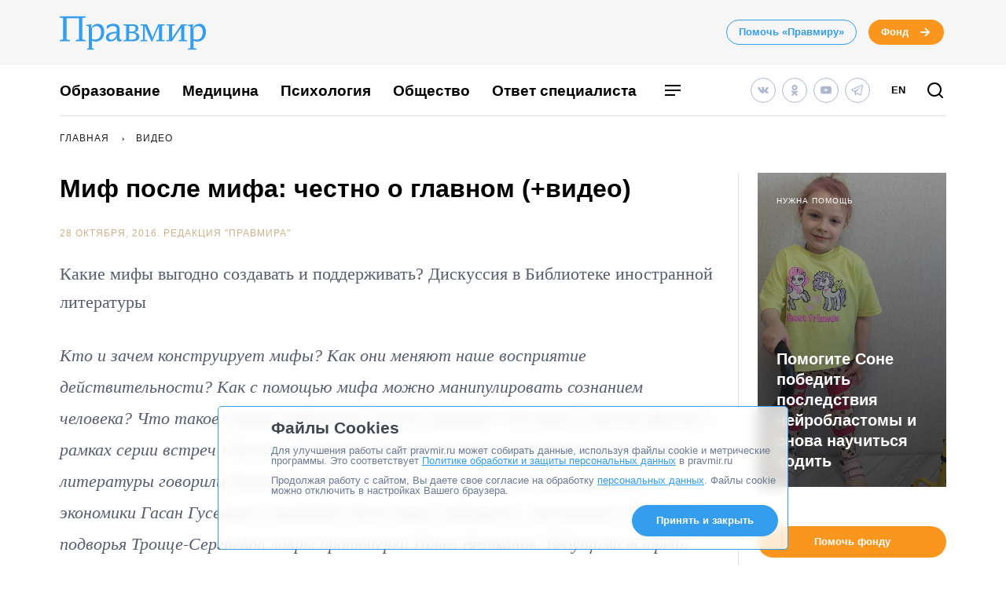

--- FILE ---
content_type: text/html; charset=UTF-8
request_url: https://www.pravmir.ru/chestno-o-mifah-otkrovennaya-diskussiya-video-i-audio12/
body_size: 67230
content:
<!DOCTYPE html>
<html lang="ru-RU" id="hh-html-tag">
<head prefix="og: //ogp.me/ns#">

<meta charset="UTF-8">

<meta http-equiv="X-UA-Compatible" content="IE=edge">
<meta name="viewport" content="width=device-width, initial-scale=1.0, maximum-scale=1.0, user-scalable=no">



<link rel="alternate" type="application/rss+xml" title="Правмир. RSS-лента" href="https://www.pravmir.ru/feed/">
<link rel='preconnect' href='https://cdn.jsdelivr.net'>

<link rel="apple-touch-icon" sizes="180x180" href="/apple-touch-icon.png">
<link rel="icon" type="image/png" sizes="32x32" href="/favicon-32x32.png">
<link rel="icon" type="image/png" sizes="16x16" href="/favicon-16x16.png">
<link rel="manifest" href="/site.webmanifest">
<link rel="mask-icon" href="/safari-pinned-tab.svg" color="#349dee">
<meta name="msapplication-TileColor" content="#ffffff">
<meta name="theme-color" content="#ffffff">


<!--WP_head begin-->

<!-- Rollbar.com code is not loaded on this page -->
<meta name='robots' content='max-image-preview:large' />

	<!-- This site is optimized with the Yoast SEO Premium plugin v15.5 - https://yoast.com/wordpress/plugins/seo/ -->
	<title>Миф после мифа: честно о главном (+видео) | Правмир</title>
	<meta name="description" content="Какие мифы выгодно создавать и поддерживать? Дискуссия в Библиотеке иностранной литературы" />
	<meta name="robots" content="index, follow, max-snippet:-1, max-image-preview:large, max-video-preview:-1" />
	<link rel="canonical" href="https://www.pravmir.ru/chestno-o-mifah-otkrovennaya-diskussiya-video-i-audio12/" />
	<meta name="twitter:label1" content="Написано автором">
	<meta name="twitter:data1" content="Редакция "Правмира"">
	<meta name="twitter:label2" content="Примерное время для чтения">
	<meta name="twitter:data2" content="1 минута">
	<script type="application/ld+json" class="yoast-schema-graph">{"@context":"https://schema.org","@graph":[{"@type":"Organization","@id":"https://www.pravmir.ru/#organization","name":"\u041f\u0440\u0430\u0432\u043c\u0438\u0440","url":"https://www.pravmir.ru/","sameAs":["https://www.facebook.com/pravmir/","https://www.instagram.com/pravmir/","https://www.youtube.com/user/pravmir","https://ru.wikipedia.org/wiki/\u041f\u0440\u0430\u0432\u043e\u0441\u043b\u0430\u0432\u0438\u0435_\u0438_\u043c\u0438\u0440","https://twitter.com/pravmir"],"logo":{"@type":"ImageObject","@id":"https://www.pravmir.ru/#logo","inLanguage":"ru-RU","url":"https://www.pravmir.ru/wp-content/uploads/2021/05/android-chrome-512x512-1.png","width":512,"height":512,"caption":"\u041f\u0440\u0430\u0432\u043c\u0438\u0440"},"image":{"@id":"https://www.pravmir.ru/#logo"}},{"@type":"WebSite","@id":"https://www.pravmir.ru/#website","url":"https://www.pravmir.ru/","name":"\u041f\u0440\u0430\u0432\u043c\u0438\u0440","description":"","publisher":{"@id":"https://www.pravmir.ru/#organization"},"potentialAction":[{"@type":"SearchAction","target":"https://www.pravmir.ru/?s={search_term_string}","query-input":"required name=search_term_string"}],"inLanguage":"ru-RU"},{"@type":"ImageObject","@id":"https://www.pravmir.ru/chestno-o-mifah-otkrovennaya-diskussiya-video-i-audio12/#primaryimage","inLanguage":"ru-RU","url":"https://www.pravmir.ru/wp-content/uploads/pravmir-static-files/video_social_thumbs/social_thumb_390244.jpg","height":3543,"width":2362},{"@type":"WebPage","@id":"https://www.pravmir.ru/chestno-o-mifah-otkrovennaya-diskussiya-video-i-audio12/#webpage","url":"https://www.pravmir.ru/chestno-o-mifah-otkrovennaya-diskussiya-video-i-audio12/","name":"\u041c\u0438\u0444 \u043f\u043e\u0441\u043b\u0435 \u043c\u0438\u0444\u0430: \u0447\u0435\u0441\u0442\u043d\u043e \u043e \u0433\u043b\u0430\u0432\u043d\u043e\u043c (+\u0432\u0438\u0434\u0435\u043e) | \u041f\u0440\u0430\u0432\u043c\u0438\u0440","isPartOf":{"@id":"https://www.pravmir.ru/#website"},"primaryImageOfPage":{"@id":"https://www.pravmir.ru/chestno-o-mifah-otkrovennaya-diskussiya-video-i-audio12/#primaryimage"},"datePublished":"2016-10-28T05:30:09+00:00","dateModified":"2016-11-01T05:50:05+00:00","description":"\u041a\u0430\u043a\u0438\u0435 \u043c\u0438\u0444\u044b \u0432\u044b\u0433\u043e\u0434\u043d\u043e \u0441\u043e\u0437\u0434\u0430\u0432\u0430\u0442\u044c \u0438 \u043f\u043e\u0434\u0434\u0435\u0440\u0436\u0438\u0432\u0430\u0442\u044c? \u0414\u0438\u0441\u043a\u0443\u0441\u0441\u0438\u044f \u0432 \u0411\u0438\u0431\u043b\u0438\u043e\u0442\u0435\u043a\u0435 \u0438\u043d\u043e\u0441\u0442\u0440\u0430\u043d\u043d\u043e\u0439 \u043b\u0438\u0442\u0435\u0440\u0430\u0442\u0443\u0440\u044b","inLanguage":"ru-RU","potentialAction":[{"@type":"ReadAction","target":["https://www.pravmir.ru/chestno-o-mifah-otkrovennaya-diskussiya-video-i-audio12/"]}]},{"@type":"Article","@id":"https://www.pravmir.ru/chestno-o-mifah-otkrovennaya-diskussiya-video-i-audio12/#article","isPartOf":{"@id":"https://www.pravmir.ru/chestno-o-mifah-otkrovennaya-diskussiya-video-i-audio12/#webpage"},"author":{"@id":"https://www.pravmir.ru/#/schema/person/3d8639b4b5b9b40111a0fe698f787bd5"},"headline":"\u041c\u0438\u0444 \u043f\u043e\u0441\u043b\u0435 \u043c\u0438\u0444\u0430: \u0447\u0435\u0441\u0442\u043d\u043e \u043e \u0433\u043b\u0430\u0432\u043d\u043e\u043c (+\u0432\u0438\u0434\u0435\u043e)","datePublished":"2016-10-28T05:30:09+00:00","dateModified":"2016-11-01T05:50:05+00:00","mainEntityOfPage":{"@id":"https://www.pravmir.ru/chestno-o-mifah-otkrovennaya-diskussiya-video-i-audio12/#webpage"},"publisher":{"@id":"https://www.pravmir.ru/#organization"},"image":{"@id":"https://www.pravmir.ru/chestno-o-mifah-otkrovennaya-diskussiya-video-i-audio12/#primaryimage"},"keywords":"\u00ab\u041f\u0440\u0430\u0432\u043c\u0438\u0440 \u043e \u0433\u043b\u0430\u0432\u043d\u043e\u043c\u00bb,\u0432\u0441\u0442\u0440\u0435\u0447\u0438 \u0441 \u0430\u0432\u0442\u043e\u0440\u0430\u043c\u0438,\u0434\u0438\u0441\u043a\u0443\u0441\u0441\u0438\u044f,\u043c\u0438\u0444\u044b,\u041e\u0431\u0449\u0435\u0441\u0442\u0432\u043e,\u043f\u0440\u043e\u0442\u043e\u0438\u0435\u0440\u0435\u0439 \u041f\u0430\u0432\u0435\u043b \u0412\u0435\u043b\u0438\u043a\u0430\u043d\u043e\u0432","articleSection":"\u0412\u0438\u0434\u0435\u043e,\u041e\u0431\u0449\u0435\u0441\u0442\u0432\u043e,\u0426\u0435\u0440\u043a\u043e\u0432\u044c","inLanguage":"ru-RU"},{"@type":"Person","@id":"https://www.pravmir.ru/#/schema/person/3d8639b4b5b9b40111a0fe698f787bd5","name":"\u0420\u0435\u0434\u0430\u043a\u0446\u0438\u044f \"\u041f\u0440\u0430\u0432\u043c\u0438\u0440\u0430\"","sameAs":["https://www.pravmir.ru"]},{"@type":"BreadcrumbList","itemListElement":[{"@type":"ListItem","position":1,"item":{"@id":"https://www.pravmir.ru","name":"\u041f\u0440\u0430\u0432\u043c\u0438\u0440","@type":"WebPage","url":"https://www.pravmir.ru"}},{"@type":"ListItem","position":2,"item":{"@id":"https://www.pravmir.ru/category/video/","name":"\u0412\u0438\u0434\u0435\u043e","@type":"WebPage","url":"https://www.pravmir.ru/category/video/"}}],"@id":"https://www.pravmir.ru/chestno-o-mifah-otkrovennaya-diskussiya-video-i-audio12/#breadcrumb"}]}</script>
	<!-- / Yoast SEO Premium plugin. -->


<link rel='dns-prefetch' href='//www.pravmir.ru' />

        
				<!-- Common OpenGraph tags -->
                <meta property="og:site_name" content="Правмир" />
				<meta property="og:title" content="Миф после мифа: честно о главном (+видео)">
				<meta property="og:description" content="Какие мифы выгодно создавать и поддерживать? Дискуссия в Библиотеке иностранной литературы">
				<meta property="og:type" content="article">
				<meta property="og:image" content="https://www.pravmir.ru/wp-content/uploads/2016/10/img-18-2-1128x584.jpg">
				<meta property="og:url" content="https://www.pravmir.ru/chestno-o-mifah-otkrovennaya-diskussiya-video-i-audio12/">
				<!-- // Common OpenGraph tags -->

				<!-- Twitter OpenGraph tags -->
				<meta name="twitter:card" content="summary_large_image"/>
				<meta name="twitter:site" content="@Pravmir" />
				<meta name="twitter:description" content="Какие мифы выгодно создавать и поддерживать? Дискуссия в Библиотеке иностранной литературы"/>
				<meta name="twitter:title" content="Миф после мифа: честно о главном (+видео)"/>
				<meta name="twitter:image" content="https://www.pravmir.ru/wp-content/uploads/2016/10/img-18-2-1128x584.jpg"/>
				<!-- // Twitter OpenGraph tags -->

				
        <script type="text/javascript">

        (function (){
            function is_ios_14() {
                var user_agent = navigator.userAgent;
                console.log(user_agent);

                if (! ( /(iPhone|iPod|iPad)/i.test(user_agent) )) {
                    return false;
                }

                return user_agent.indexOf('14') !== -1;
            }

            function fix_ios_14() {
                var htmlElement = document.getElementsByTagName('html')[0];
                htmlElement.removeAttribute('lang');
            }

        })();

        </script>

        			<link rel="shortcut icon" type="image/x-icon" href="https://www.pravmir.ru/wp-content/themes/pravmir-v4/assets/ico/favicon.ico?ver=1712748473"/>
		<link rel='stylesheet' id='wp-block-library-css'  href='https://www.pravmir.ru/wp-includes/css/dist/block-library/style.min.css?ver=5.9' type='text/css' media='all' />
<style id='global-styles-inline-css' type='text/css'>
body{--wp--preset--color--black: #000000;--wp--preset--color--cyan-bluish-gray: #abb8c3;--wp--preset--color--white: #ffffff;--wp--preset--color--pale-pink: #f78da7;--wp--preset--color--vivid-red: #cf2e2e;--wp--preset--color--luminous-vivid-orange: #ff6900;--wp--preset--color--luminous-vivid-amber: #fcb900;--wp--preset--color--light-green-cyan: #7bdcb5;--wp--preset--color--vivid-green-cyan: #00d084;--wp--preset--color--pale-cyan-blue: #8ed1fc;--wp--preset--color--vivid-cyan-blue: #0693e3;--wp--preset--color--vivid-purple: #9b51e0;--wp--preset--gradient--vivid-cyan-blue-to-vivid-purple: linear-gradient(135deg,rgba(6,147,227,1) 0%,rgb(155,81,224) 100%);--wp--preset--gradient--light-green-cyan-to-vivid-green-cyan: linear-gradient(135deg,rgb(122,220,180) 0%,rgb(0,208,130) 100%);--wp--preset--gradient--luminous-vivid-amber-to-luminous-vivid-orange: linear-gradient(135deg,rgba(252,185,0,1) 0%,rgba(255,105,0,1) 100%);--wp--preset--gradient--luminous-vivid-orange-to-vivid-red: linear-gradient(135deg,rgba(255,105,0,1) 0%,rgb(207,46,46) 100%);--wp--preset--gradient--very-light-gray-to-cyan-bluish-gray: linear-gradient(135deg,rgb(238,238,238) 0%,rgb(169,184,195) 100%);--wp--preset--gradient--cool-to-warm-spectrum: linear-gradient(135deg,rgb(74,234,220) 0%,rgb(151,120,209) 20%,rgb(207,42,186) 40%,rgb(238,44,130) 60%,rgb(251,105,98) 80%,rgb(254,248,76) 100%);--wp--preset--gradient--blush-light-purple: linear-gradient(135deg,rgb(255,206,236) 0%,rgb(152,150,240) 100%);--wp--preset--gradient--blush-bordeaux: linear-gradient(135deg,rgb(254,205,165) 0%,rgb(254,45,45) 50%,rgb(107,0,62) 100%);--wp--preset--gradient--luminous-dusk: linear-gradient(135deg,rgb(255,203,112) 0%,rgb(199,81,192) 50%,rgb(65,88,208) 100%);--wp--preset--gradient--pale-ocean: linear-gradient(135deg,rgb(255,245,203) 0%,rgb(182,227,212) 50%,rgb(51,167,181) 100%);--wp--preset--gradient--electric-grass: linear-gradient(135deg,rgb(202,248,128) 0%,rgb(113,206,126) 100%);--wp--preset--gradient--midnight: linear-gradient(135deg,rgb(2,3,129) 0%,rgb(40,116,252) 100%);--wp--preset--duotone--dark-grayscale: url('#wp-duotone-dark-grayscale');--wp--preset--duotone--grayscale: url('#wp-duotone-grayscale');--wp--preset--duotone--purple-yellow: url('#wp-duotone-purple-yellow');--wp--preset--duotone--blue-red: url('#wp-duotone-blue-red');--wp--preset--duotone--midnight: url('#wp-duotone-midnight');--wp--preset--duotone--magenta-yellow: url('#wp-duotone-magenta-yellow');--wp--preset--duotone--purple-green: url('#wp-duotone-purple-green');--wp--preset--duotone--blue-orange: url('#wp-duotone-blue-orange');--wp--preset--font-size--small: 13px;--wp--preset--font-size--medium: 20px;--wp--preset--font-size--large: 36px;--wp--preset--font-size--x-large: 42px;}.has-black-color{color: var(--wp--preset--color--black) !important;}.has-cyan-bluish-gray-color{color: var(--wp--preset--color--cyan-bluish-gray) !important;}.has-white-color{color: var(--wp--preset--color--white) !important;}.has-pale-pink-color{color: var(--wp--preset--color--pale-pink) !important;}.has-vivid-red-color{color: var(--wp--preset--color--vivid-red) !important;}.has-luminous-vivid-orange-color{color: var(--wp--preset--color--luminous-vivid-orange) !important;}.has-luminous-vivid-amber-color{color: var(--wp--preset--color--luminous-vivid-amber) !important;}.has-light-green-cyan-color{color: var(--wp--preset--color--light-green-cyan) !important;}.has-vivid-green-cyan-color{color: var(--wp--preset--color--vivid-green-cyan) !important;}.has-pale-cyan-blue-color{color: var(--wp--preset--color--pale-cyan-blue) !important;}.has-vivid-cyan-blue-color{color: var(--wp--preset--color--vivid-cyan-blue) !important;}.has-vivid-purple-color{color: var(--wp--preset--color--vivid-purple) !important;}.has-black-background-color{background-color: var(--wp--preset--color--black) !important;}.has-cyan-bluish-gray-background-color{background-color: var(--wp--preset--color--cyan-bluish-gray) !important;}.has-white-background-color{background-color: var(--wp--preset--color--white) !important;}.has-pale-pink-background-color{background-color: var(--wp--preset--color--pale-pink) !important;}.has-vivid-red-background-color{background-color: var(--wp--preset--color--vivid-red) !important;}.has-luminous-vivid-orange-background-color{background-color: var(--wp--preset--color--luminous-vivid-orange) !important;}.has-luminous-vivid-amber-background-color{background-color: var(--wp--preset--color--luminous-vivid-amber) !important;}.has-light-green-cyan-background-color{background-color: var(--wp--preset--color--light-green-cyan) !important;}.has-vivid-green-cyan-background-color{background-color: var(--wp--preset--color--vivid-green-cyan) !important;}.has-pale-cyan-blue-background-color{background-color: var(--wp--preset--color--pale-cyan-blue) !important;}.has-vivid-cyan-blue-background-color{background-color: var(--wp--preset--color--vivid-cyan-blue) !important;}.has-vivid-purple-background-color{background-color: var(--wp--preset--color--vivid-purple) !important;}.has-black-border-color{border-color: var(--wp--preset--color--black) !important;}.has-cyan-bluish-gray-border-color{border-color: var(--wp--preset--color--cyan-bluish-gray) !important;}.has-white-border-color{border-color: var(--wp--preset--color--white) !important;}.has-pale-pink-border-color{border-color: var(--wp--preset--color--pale-pink) !important;}.has-vivid-red-border-color{border-color: var(--wp--preset--color--vivid-red) !important;}.has-luminous-vivid-orange-border-color{border-color: var(--wp--preset--color--luminous-vivid-orange) !important;}.has-luminous-vivid-amber-border-color{border-color: var(--wp--preset--color--luminous-vivid-amber) !important;}.has-light-green-cyan-border-color{border-color: var(--wp--preset--color--light-green-cyan) !important;}.has-vivid-green-cyan-border-color{border-color: var(--wp--preset--color--vivid-green-cyan) !important;}.has-pale-cyan-blue-border-color{border-color: var(--wp--preset--color--pale-cyan-blue) !important;}.has-vivid-cyan-blue-border-color{border-color: var(--wp--preset--color--vivid-cyan-blue) !important;}.has-vivid-purple-border-color{border-color: var(--wp--preset--color--vivid-purple) !important;}.has-vivid-cyan-blue-to-vivid-purple-gradient-background{background: var(--wp--preset--gradient--vivid-cyan-blue-to-vivid-purple) !important;}.has-light-green-cyan-to-vivid-green-cyan-gradient-background{background: var(--wp--preset--gradient--light-green-cyan-to-vivid-green-cyan) !important;}.has-luminous-vivid-amber-to-luminous-vivid-orange-gradient-background{background: var(--wp--preset--gradient--luminous-vivid-amber-to-luminous-vivid-orange) !important;}.has-luminous-vivid-orange-to-vivid-red-gradient-background{background: var(--wp--preset--gradient--luminous-vivid-orange-to-vivid-red) !important;}.has-very-light-gray-to-cyan-bluish-gray-gradient-background{background: var(--wp--preset--gradient--very-light-gray-to-cyan-bluish-gray) !important;}.has-cool-to-warm-spectrum-gradient-background{background: var(--wp--preset--gradient--cool-to-warm-spectrum) !important;}.has-blush-light-purple-gradient-background{background: var(--wp--preset--gradient--blush-light-purple) !important;}.has-blush-bordeaux-gradient-background{background: var(--wp--preset--gradient--blush-bordeaux) !important;}.has-luminous-dusk-gradient-background{background: var(--wp--preset--gradient--luminous-dusk) !important;}.has-pale-ocean-gradient-background{background: var(--wp--preset--gradient--pale-ocean) !important;}.has-electric-grass-gradient-background{background: var(--wp--preset--gradient--electric-grass) !important;}.has-midnight-gradient-background{background: var(--wp--preset--gradient--midnight) !important;}.has-small-font-size{font-size: var(--wp--preset--font-size--small) !important;}.has-medium-font-size{font-size: var(--wp--preset--font-size--medium) !important;}.has-large-font-size{font-size: var(--wp--preset--font-size--large) !important;}.has-x-large-font-size{font-size: var(--wp--preset--font-size--x-large) !important;}
</style>
<link rel='stylesheet' id='toc-screen-css'  href='https://www.pravmir.ru/wp-content/plugins/table-of-contents-plus/screen.min.css?ver=2309' type='text/css' media='all' />
<style id='toc-screen-inline-css' type='text/css'>
div#toc_container ul li {font-size: 100%;}
</style>
<link rel='stylesheet' id='hh_critical_css-css'  href='https://www.pravmir.ru/wp-content/themes/pravmir-v4/assets/build/critical.css?ver=1712748473' type='text/css' media='all' />
<link rel='stylesheet' id='hh_base_compiled_css-css'  href='https://www.pravmir.ru/wp-content/themes/pravmir-v4/assets/build/base.css?ver=1764080333' type='text/css' media='all' />
<link rel='stylesheet' id='hh_legacy_css-css'  href='https://www.pravmir.ru/wp-content/themes/pravmir-v4/assets/build/legacy.css?ver=1758174031' type='text/css' media='all' />
<script type='text/javascript' src='https://www.pravmir.ru/wp-includes/js/jquery/jquery.min.js?ver=3.6.0' id='jquery-core-js'></script>
<script type='text/javascript' src='https://www.pravmir.ru/wp-includes/js/jquery/jquery-migrate.min.js?ver=3.3.2' id='jquery-migrate-js'></script>
<script type='text/javascript' src='https://www.pravmir.ru/wp-content/themes/pravmir-v4/assets/build/social-likes/social-likes.js?ver=1712748473' id='hh_social-likes_js-js'></script>
<script type='text/javascript' src='https://www.pravmir.ru/wp-content/themes/pravmir-v4/assets/build/gulp-scripts.js?ver=1712748473' id='hh_gulp_scripts_js-js'></script>
<link rel="https://api.w.org/" href="https://www.pravmir.ru/wp-json/" /><link rel="alternate" type="application/json" href="https://www.pravmir.ru/wp-json/wp/v2/posts/390244" /><link rel="EditURI" type="application/rsd+xml" title="RSD" href="https://www.pravmir.ru/xmlrpc.php?rsd" />
<link rel="wlwmanifest" type="application/wlwmanifest+xml" href="https://www.pravmir.ru/wp-includes/wlwmanifest.xml" /> 
<link rel="alternate" type="application/json+oembed" href="https://www.pravmir.ru/wp-json/oembed/1.0/embed?url=https%3A%2F%2Fwww.pravmir.ru%2Fchestno-o-mifah-otkrovennaya-diskussiya-video-i-audio12%2F" />
<link rel="alternate" type="text/xml+oembed" href="https://www.pravmir.ru/wp-json/oembed/1.0/embed?url=https%3A%2F%2Fwww.pravmir.ru%2Fchestno-o-mifah-otkrovennaya-diskussiya-video-i-audio12%2F&#038;format=xml" />
<!-- Stream WordPress user activity plugin v3.10.0 -->
            <script src="https://widget.cloudpayments.ru/bundles/cloudpayments"></script>

            <script type="text/javascript">
                var hh_cloudpayments_merchant_id = "pk_85790ca31fe0b57c0728e7260893c";
            </script>
            <style type="text/css">
        .grecaptcha-badge {
            visibility: hidden;
        }
    </style>
    
<!--WP_head end-->

</head>
<body class="post-template-default single single-post postid-390244 single-format-standard body hh-category-9 hh-category-5 hh-category-3" id="hh-body-tag">
<div style="display: none">
    <svg xmlns="http://www.w3.org/2000/svg" xmlns:xlink="http://www.w3.org/1999/xlink" width="0" height="0" style="position:absolute">
	
		<symbol id="hh-svg-arrow" viewBox="0 0 16 16">
			<path fill-rule="evenodd" clip-rule="evenodd" d="M10.586 7L7.293 3.707l1.414-1.414 5 5 .707.707-.707.707-5 5-1.414-1.414L10.586 9H2V7h8.586z"></path>
		</symbol>
	
		<symbol id="hh-svg-logo-3" viewBox="0 0 516.8 118.2">
			<path d="M0 0h91.8v4.2L80 6.5v75.4l11.8 2.3v4.1H56.2v-4.1L68 81.9V7H24v74.9l11.8 2.3v4.1H0v-4.1l11.8-2.3V6.5L0 4.2V0zM157.3 54.8c0 20.4-11.6 34.9-30.7 34.9-4.2 0-8.4-1.3-12.8-3.8v27l7 1.6v3.7H96.6v-3.7l6.1-1.6V36l-9.1-2.4V30c.6 0 1.4.1 2.8.1 4.9 0 10.3-.8 15.8-2.9L110.8 42l.4.1c5.5-10.7 13.7-15.5 23.4-15.5 13.6 0 22.7 11.3 22.7 28.2zm-11 1.6c0-12.8-5.9-21.6-16.1-21.6-5.2 0-11.4 1.9-16.4 8.5v36.6c4.6 1.9 7.9 2.6 11.6 2.6 13.9.1 20.9-12.5 20.9-26.1zM211.2 89.4c-6.1 0-8.8-3.1-8.8-8.8 0-1.2 0-3.4.5-6.5-4 7.3-12 15.2-24.4 15.2-8.5 0-15.1-5.6-15.1-15.1 0-11.6 11.9-19.6 37.6-19.6.1-3.2.2-5.4.2-10.1 0-7-6.2-10.1-13.8-10.1-9.2 0-14.8 5.4-18.7 10.3-2-1.2-2.8-3.6-2.8-6.1 0-7.8 10.8-12.1 24.1-12.1 16.3 0 22.1 8.2 22.1 22 0 5.9-1 21.2-1 26.9 0 5 2.3 7.6 5.8 7.6 1.3 0 3.8-.5 4.8-1.3-1.1 4.1-5 7.7-10.5 7.7zm-11.2-19l.8-10.3c-21.8.2-27.2 7.6-27.2 14 0 5 3.2 8.8 9 8.8 5.1 0 11.7-4.1 17.4-12.5zM234.6 33.5l-9.4-1.6v-3.7h32.5c11.8 0 20.2 4.7 20.2 15 0 6.7-4.7 11.6-13.4 13.3 9.4 1.4 16.9 6.8 16.9 15.6 0 11-9.7 16.1-22.4 16.1h-33.7v-3.6l9.4-1.6V33.5zm21.7 20.7c7 0 11.9-3.7 11.9-10.9 0-7.6-5.3-9.5-11.9-9.5h-10.7v20.4h10.7zm-10.7 28.4h11.6c8 0 13.7-3.7 13.7-11.6 0-7.3-5.3-11-13-11h-12.4v22.6zM308.1 28.2c8 17.2 14.5 32.3 19.7 47.6L348 28.2h23v3.7l-9.4 1.6V83l9.4 1.6v3.6h-29.8v-3.6l9.4-1.6V60.8c0-8.8.1-17.2.5-25.9h-.5L326.9 90h-2.4L310 57c-3.1-7.2-5.6-14.6-8.8-22.1h-.5V83l9.4 1.6v3.6h-24.7v-3.6l9.4-1.6V33.5l-9.4-1.6v-3.7h22.7zM450 31.9l-9.5 1.6v49.4l9.5 1.7v3.6h-29.9v-3.6l9.5-1.7V40.1L397 88.2h-19.9v-3.6l9.4-1.7V33.5l-9.4-1.6v-3.7h29.8v3.7l-9.4 1.6v43.1l32.6-48.4H450v3.7zM516.8 54.8c0 20.4-11.6 34.9-30.7 34.9-4.2 0-8.4-1.3-12.8-3.8v27l10 1.6v3.7H453v-3.7l9.1-1.6V36l-9.1-2.4V30c.6 0 1.4.1 2.8.1 4.9 0 10.3-.8 15.8-2.9L470.2 42l.4.1c5.5-10.7 13.7-15.5 23.4-15.5 13.6 0 22.8 11.3 22.8 28.2zm-11.1 1.6c0-12.8-5.9-21.6-16.1-21.6-5.2 0-11.4 1.9-16.4 8.5v36.6c4.6 1.9 7.9 2.6 11.6 2.6 14 .1 20.9-12.5 20.9-26.1z"></path>
		</symbol>
	
		<symbol id="hh-svg-menu" viewBox="0 0 24 24">
			<path fill-rule="evenodd" clip-rule="evenodd" d="M22 7H2V5h20v2zm0 6H2v-2h20v2zM2 19h13v-2H2v2z"></path>
		</symbol>
	
		<symbol id="hh-svg-search" viewBox="0 0 24 24">
			<path fill-rule="evenodd" clip-rule="evenodd" d="M4 11a7 7 0 1 1 14 0 7 7 0 0 1-14 0zm7-9a9 9 0 1 0 5.618 16.032l3.675 3.675a1 1 0 0 0 1.414-1.414l-3.675-3.675A9 9 0 0 0 11 2z"></path>
		</symbol>
	
</svg>
</div>

    <!-- Yandex.Metrika counter -->
    <script type="text/javascript" >
        (function(m,e,t,r,i,k,a){m[i]=m[i]||function(){(m[i].a=m[i].a||[]).push(arguments)};
            m[i].l=1*new Date();
            for (var j = 0; j < document.scripts.length; j++) {if (document.scripts[j].src === r) { return; }}
            k=e.createElement(t),a=e.getElementsByTagName(t)[0],k.async=1,k.src=r,a.parentNode.insertBefore(k,a)})
            (window, document, "script", "https://mc.yandex.ru/metrika/tag.js", "ym");

        ym(7453201, "init", {
            clickmap:true,
            trackLinks:true,
            accurateTrackBounce:true,
            webvisor:false
        });
    </script>
    <noscript><div><img src="https://mc.yandex.ru/watch/7453201" style="position:absolute; left:-9999px;" alt="" /></div></noscript>
    <!-- /Yandex.Metrika counter -->

    
<header class="hh-header-wrapper hh-header-wrapper--style_bordered">

    <div class="hh-header-wrapper__head-section">

        <div class="hh-header-top hh-container">

            <div class="hh-header-top__logo hh-pravmir-logo">
                <a class="hh-pravmir-logo__link" href="https://www.pravmir.ru">
                    <svg class="hh-pravmir-logo__icon inline-svg-icon">
                        <use xlink:href="#hh-svg-logo-3"></use>
                    </svg>
                </a>
            </div>

            <div class="hh-header-top__buttons">
                <div class="hh-header-buttons">
                    <a href="https://www.pravmir.ru/donate/"
                       class="hh-button
                              hh-button--medium
                              hh-button_blue-light
                              hh-header-buttons__pravmir-donation
                       ">Помочь «Правмиру»</a>

                    <a href="https://fondpravmir.ru/vse-sboryi-sredstv/?utm_source=www.pravmir.ru&utm_medium=site-widget&utm_campaign=fond-mainpage-static-link--header"
                       target="_blank" rel="noopener nofollow"
                       class="hh-button
                              hh-button--medium
                              hh-button--orange
                              hh-button--arrow">
                        Фонд

                        <svg class="hh-svg-arrow">
                            <use xlink:href="#hh-svg-arrow"></use>
                        </svg>

                        <svg class="hh-svg-arrow-long">
                            <use xlink:href="#hh-svg-arrow-long"></use>
                        </svg>

                    </a>
                </div>
            </div>

            <div class="hh-header-mobile">
                <div class="hh-header-mobile__buttons">

                    <div class="hh-header-mobile__search">

                        <a class="hh-icon-search js-overlay__link"
                           data-target="hh-search-overlay"
                           title="Поиск"
                           href="javascript:void(0)">
                            <svg class="hh-svg-search">
                                <use xlink:href="#hh-svg-search"></use>
                            </svg>
                        </a>
                    </div>

                    <div class="hh-header-mobile__menu-toggler">

                        <a class="hh-main-mobile-menu__button js-main-mobile-menu__button">
                            <svg class="hh-svg-menu">
                                <use xlink:href="#hh-svg-menu"></use>
                            </svg>
                            <svg class="hh-svg-close">
                                <use xlink:href="#hh-svg-close"></use>
                            </svg>
                        </a>
                    </div>

                </div>
            </div>

        </div><!-- // .hh-header-top -->

    </div><!-- // .hh-header__head-section -->


    <div class="hh-header-wrapper__lower-section">

        <div class="hh-header-bottom">

            <div class="hh-header-bottom__menu">

                
<nav>

    <ul class="hh-main-menu">

        <li class="hh-main-menu__item  hh-main-menu__item--481"><a href="https://www.pravmir.ru/category/obrazovanie/" class="hh-main-menu__link">Образование</a></li>
<li class="hh-main-menu__item  hh-main-menu__item--413"><a href="https://www.pravmir.ru/category/zdorove/medicina/" class="hh-main-menu__link">Медицина</a></li>
<li class="hh-main-menu__item  hh-main-menu__item--165"><a href="https://www.pravmir.ru/category/chelovek/psixologiya/" class="hh-main-menu__link">Психология</a></li>
<li class="hh-main-menu__item  hh-main-menu__item--parent  hh-main-menu__item--5"><a href="https://www.pravmir.ru/category/obshhestvo/" class="hh-main-menu__link">Общество</a>
	<ul class="hh-main-menu__sub-menu hh-main-menu__sub-menu--1">
    <li class="hh-main-menu__sub-menu__item hh-main-menu__sub-menu--1__item  hh-main-menu__item--4"><a href="https://www.pravmir.ru/category/chelovek/" class="hh-main-menu__sub-menu__link  hh-main-menu__sub-menu--1__link">Человек</a></li>
    <li class="hh-main-menu__sub-menu__item hh-main-menu__sub-menu--1__item  hh-main-menu__item--13628"><a href="https://www.pravmir.ru/category/bezopasnost/" class="hh-main-menu__sub-menu__link  hh-main-menu__sub-menu--1__link">Безопасность</a></li>
    <li class="hh-main-menu__sub-menu__item hh-main-menu__sub-menu--1__item  hh-main-menu__item--13630"><a href="https://www.pravmir.ru/category/blagotvoritelnost/" class="hh-main-menu__sub-menu__link  hh-main-menu__sub-menu--1__link">Благотворительность</a></li>
    <li class="hh-main-menu__sub-menu__item hh-main-menu__sub-menu--1__item  hh-main-menu__item--14513"><a href="https://www.pravmir.ru/category/zakonodatelstvo/" class="hh-main-menu__sub-menu__link  hh-main-menu__sub-menu--1__link">Законодательство</a></li>
    <li class="hh-main-menu__sub-menu__item hh-main-menu__sub-menu--1__item  hh-main-menu__item--7043"><a href="https://www.pravmir.ru/category/obshhestvo/viktoriny/" class="hh-main-menu__sub-menu__link  hh-main-menu__sub-menu--1__link">Викторины</a></li>
    <li class="hh-main-menu__sub-menu__item hh-main-menu__sub-menu--1__item  hh-main-menu__item--25"><a href="https://www.pravmir.ru/category/obshhestvo/miloserdie/" class="hh-main-menu__sub-menu__link  hh-main-menu__sub-menu--1__link">Милосердие</a></li>
    <li class="hh-main-menu__sub-menu__item hh-main-menu__sub-menu--1__item  hh-main-menu__item--686"><a href="https://www.pravmir.ru/category/obshhestvo/patriotizm-obshhestvo/" class="hh-main-menu__sub-menu__link  hh-main-menu__sub-menu--1__link">Патриотизм</a></li>
    <li class="hh-main-menu__sub-menu__item hh-main-menu__sub-menu--1__item  hh-main-menu__item--3132"><a href="https://www.pravmir.ru/category/obshhestvo/politika-obshhestvo/" class="hh-main-menu__sub-menu__link  hh-main-menu__sub-menu--1__link">Политика</a></li>
    <li class="hh-main-menu__sub-menu__item hh-main-menu__sub-menu--1__item  hh-main-menu__item--85"><a href="https://www.pravmir.ru/category/obshhestvo/rabota/" class="hh-main-menu__sub-menu__link  hh-main-menu__sub-menu--1__link">Работа</a></li>
    <li class="hh-main-menu__sub-menu__item hh-main-menu__sub-menu--1__item  hh-main-menu__item--1964"><a href="https://www.pravmir.ru/category/obshhestvo/ekologiya/" class="hh-main-menu__sub-menu__link  hh-main-menu__sub-menu--1__link">Экология</a></li>
</ul>
</li>
<li class="hh-main-menu__item  hh-main-menu__item--15168"><a href="https://www.pravmir.ru/category/otvet-speczialista/" class="hh-main-menu__link">Ответ специалиста</a></li>

    </ul>

</nav>


                <a class="hh-additional-menu__hamburger-button hh-icon-menu js-overlay__link" data-target="hh-additional-menu">
                    <svg class="hh-svg-menu">
                        <use xlink:href="#hh-svg-menu"></use>
                    </svg>
                </a>
            </div>

            <div class="hh-header-bottom__icon-bar">

                <div class="hh-header-bottom__social-networks">
                    
<div class="hh-social-network-icons">

    
        <a href="https://vk.com/pravmir"
           title="Vk.com"
           rel="nofollow noopener"
           target="_blank"
           class="hh-social-network-icons__icon hh-social-network-icon "
        >
            <svg class="hh-svg-vk">
                <use xlink:href="#hh-svg-vk"></use>
            </svg>
        </a>

    
        <a href="https://ok.ru/group/53743990276234"
           title="Ok.ru"
           rel="nofollow noopener"
           target="_blank"
           class="hh-social-network-icons__icon hh-social-network-icon "
        >
            <svg class="hh-svg-ok">
                <use xlink:href="#hh-svg-ok"></use>
            </svg>
        </a>

    
        <a href="https://www.youtube.com/user/pravmir"
           title="YouTube"
           rel="nofollow noopener"
           target="_blank"
           class="hh-social-network-icons__icon hh-social-network-icon "
        >
            <svg class="hh-svg-youtube">
                <use xlink:href="#hh-svg-youtube"></use>
            </svg>
        </a>

    
        <a href="https://t.me/pravmirru"
           title="Telegram"
           rel="nofollow noopener"
           target="_blank"
           class="hh-social-network-icons__icon hh-social-network-icon "
        >
            <svg class="hh-svg-telegram">
                <use xlink:href="#hh-svg-telegram"></use>
            </svg>
        </a>

    
</div>
                </div>

                <div class="hh-header-bottom__language">
                    <a href="http://pravmir.com" class="hh-en-version-link">EN</a>
                </div>

                <div class="hh-header-bottom__search">
                    <a class="hh-icon-search js-overlay__link"
                       data-target="hh-search-overlay"
                       title="Поиск"
                       href="javascript:void(0)">
                        <svg class="hh-svg-search">
                            <use xlink:href="#hh-svg-search"></use>
                        </svg>
                    </a>
                </div>

            </div>

        </div><!-- // .hh-header-bottom -->

    </div><!-- // .hh-header__lower-section -->

            <div class="hh-header-wrapper__hr">
            <div class="hh-header-bottom__hr"></div>
        </div>
    
    <div class="hh-header-wrapper__mobile-section hh-header-mobile hh-container">

        <div class="hh-header-mobile__menu-content js-main-mobile-menu__content">
            
<nav>

    <ul class="hh-main-mobile-menu">

        <li class="hh-main-mobile-menu__item  hh-main-mobile-menu__item--481"><a href="https://www.pravmir.ru/category/obrazovanie/" class="hh-main-mobile-menu__link">Образование</a></li>
<li class="hh-main-mobile-menu__item  hh-main-mobile-menu__item--413"><a href="https://www.pravmir.ru/category/zdorove/medicina/" class="hh-main-mobile-menu__link">Медицина</a></li>
<li class="hh-main-mobile-menu__item  hh-main-mobile-menu__item--165"><a href="https://www.pravmir.ru/category/chelovek/psixologiya/" class="hh-main-mobile-menu__link">Психология</a></li>
<li class="hh-main-mobile-menu__item  hh-main-mobile-menu__item--parent  hh-main-mobile-menu__item--5"><a href="https://www.pravmir.ru/category/obshhestvo/" class="hh-main-mobile-menu__link">Общество</a>
	<ul class="hh-main-mobile-menu__sub-menu hh-main-mobile-menu__sub-menu--1">
    <li class="hh-main-mobile-menu__sub-menu__item hh-main-mobile-menu__sub-menu--1__item  hh-main-mobile-menu__item--4"><a href="https://www.pravmir.ru/category/chelovek/" class="hh-main-mobile-menu__sub-menu__link  hh-main-mobile-menu__sub-menu--1__link">Человек</a></li>
    <li class="hh-main-mobile-menu__sub-menu__item hh-main-mobile-menu__sub-menu--1__item  hh-main-mobile-menu__item--13628"><a href="https://www.pravmir.ru/category/bezopasnost/" class="hh-main-mobile-menu__sub-menu__link  hh-main-mobile-menu__sub-menu--1__link">Безопасность</a></li>
    <li class="hh-main-mobile-menu__sub-menu__item hh-main-mobile-menu__sub-menu--1__item  hh-main-mobile-menu__item--13630"><a href="https://www.pravmir.ru/category/blagotvoritelnost/" class="hh-main-mobile-menu__sub-menu__link  hh-main-mobile-menu__sub-menu--1__link">Благотворительность</a></li>
    <li class="hh-main-mobile-menu__sub-menu__item hh-main-mobile-menu__sub-menu--1__item  hh-main-mobile-menu__item--14513"><a href="https://www.pravmir.ru/category/zakonodatelstvo/" class="hh-main-mobile-menu__sub-menu__link  hh-main-mobile-menu__sub-menu--1__link">Законодательство</a></li>
    <li class="hh-main-mobile-menu__sub-menu__item hh-main-mobile-menu__sub-menu--1__item  hh-main-mobile-menu__item--7043"><a href="https://www.pravmir.ru/category/obshhestvo/viktoriny/" class="hh-main-mobile-menu__sub-menu__link  hh-main-mobile-menu__sub-menu--1__link">Викторины</a></li>
    <li class="hh-main-mobile-menu__sub-menu__item hh-main-mobile-menu__sub-menu--1__item  hh-main-mobile-menu__item--25"><a href="https://www.pravmir.ru/category/obshhestvo/miloserdie/" class="hh-main-mobile-menu__sub-menu__link  hh-main-mobile-menu__sub-menu--1__link">Милосердие</a></li>
    <li class="hh-main-mobile-menu__sub-menu__item hh-main-mobile-menu__sub-menu--1__item  hh-main-mobile-menu__item--686"><a href="https://www.pravmir.ru/category/obshhestvo/patriotizm-obshhestvo/" class="hh-main-mobile-menu__sub-menu__link  hh-main-mobile-menu__sub-menu--1__link">Патриотизм</a></li>
    <li class="hh-main-mobile-menu__sub-menu__item hh-main-mobile-menu__sub-menu--1__item  hh-main-mobile-menu__item--3132"><a href="https://www.pravmir.ru/category/obshhestvo/politika-obshhestvo/" class="hh-main-mobile-menu__sub-menu__link  hh-main-mobile-menu__sub-menu--1__link">Политика</a></li>
    <li class="hh-main-mobile-menu__sub-menu__item hh-main-mobile-menu__sub-menu--1__item  hh-main-mobile-menu__item--85"><a href="https://www.pravmir.ru/category/obshhestvo/rabota/" class="hh-main-mobile-menu__sub-menu__link  hh-main-mobile-menu__sub-menu--1__link">Работа</a></li>
    <li class="hh-main-mobile-menu__sub-menu__item hh-main-mobile-menu__sub-menu--1__item  hh-main-mobile-menu__item--1964"><a href="https://www.pravmir.ru/category/obshhestvo/ekologiya/" class="hh-main-mobile-menu__sub-menu__link  hh-main-mobile-menu__sub-menu--1__link">Экология</a></li>
</ul>
</li>
<li class="hh-main-mobile-menu__item  hh-main-mobile-menu__item--15168"><a href="https://www.pravmir.ru/category/otvet-speczialista/" class="hh-main-mobile-menu__link">Ответ специалиста</a></li>

    </ul>

</nav>


            <div class="hh-header-buttons">
                <a href="https://www.pravmir.ru/donate/"
                   class="hh-button
                              hh-button--medium
                              hh-button_blue-light
                              hh-header-buttons__pravmir-donation
                       ">Помочь «Правмиру»</a>

                <a href="https://fondpravmir.ru/?utm_source=www.pravmir.ru&utm_medium=site-widget&utm_campaign=fond-mainpage-static-link--header"
                   class="hh-button hh-button--medium hh-button--orange hh-button--arrow hh-header-buttons__fond">
                    Фонд

                    <svg class="hh-svg-arrow">
                        <use xlink:href="#hh-svg-arrow"></use>
                    </svg>

                    <svg class="hh-svg-arrow-long">
                        <use xlink:href="#hh-svg-arrow-long"></use>
                    </svg>

                </a>
            </div>

            
<div class="hh-social-network-icons">

    
        <a href="https://vk.com/pravmir"
           title="Vk.com"
           rel="nofollow noopener"
           target="_blank"
           class="hh-social-network-icons__icon hh-social-network-icon "
        >
            <svg class="hh-svg-vk">
                <use xlink:href="#hh-svg-vk"></use>
            </svg>
        </a>

    
        <a href="https://ok.ru/group/53743990276234"
           title="Ok.ru"
           rel="nofollow noopener"
           target="_blank"
           class="hh-social-network-icons__icon hh-social-network-icon "
        >
            <svg class="hh-svg-ok">
                <use xlink:href="#hh-svg-ok"></use>
            </svg>
        </a>

    
        <a href="https://www.youtube.com/user/pravmir"
           title="YouTube"
           rel="nofollow noopener"
           target="_blank"
           class="hh-social-network-icons__icon hh-social-network-icon "
        >
            <svg class="hh-svg-youtube">
                <use xlink:href="#hh-svg-youtube"></use>
            </svg>
        </a>

    
        <a href="https://t.me/pravmirru"
           title="Telegram"
           rel="nofollow noopener"
           target="_blank"
           class="hh-social-network-icons__icon hh-social-network-icon "
        >
            <svg class="hh-svg-telegram">
                <use xlink:href="#hh-svg-telegram"></use>
            </svg>
        </a>

    
</div>
        </div>

    </div>

</header>

<!-- Доп. всплывающее меню для главного меню desktop -->

<div id="hh-additional-menu" class="hh-additional-menu js-overlay__container">
    <div class="hh-container">
        <div class="hh-row hh-additional-menu__header">
            <div class="hh-col-4">
                <div class="hh-header-top__logo hh-pravmir-logo">
                    <a class="hh-header-logo hh-pravmir-logo__link" href="https://www.pravmir.ru">
                        <svg class="hh-pravmir-logo__icon inline-svg-icon">
                            <use xlink:href="#hh-svg-logo-3"></use>
                        </svg>
                    </a>
                </div>
            </div>
            <div class="hh-col-8">
                <a class="hh-additional-menu__close-icon js-overlay__close" href="javascript:void(0)">
                    <svg class="hh-svg-close"><use xlink:href="#hh-svg-close"></use></svg>
                </a>
            </div>
        </div>

        <div class="hh-row hh-additional-menu__menu-wrapper">
            <div class="hh-additional-menu__left-column">
                <div class="hh-additional-menu__menu">
                    <div class="hh-row">

                        <div class="hh-additional-menu__item  hh-additional-menu__item--103"><a href="https://www.pravmir.ru/category/fotoalbom/" class="hh-additional-menu__link">Фото</a></div>
<div class="hh-additional-menu__item  hh-additional-menu__item--9"><a href="https://www.pravmir.ru/category/video/" class="hh-additional-menu__link">Видео</a></div>
<div class="hh-additional-menu__item  hh-additional-menu__item--108"><a href="https://www.pravmir.ru/category/audio-mp3/" class="hh-additional-menu__link">Аудио</a></div>
<div class="hh-additional-menu__item  hh-additional-menu__item--3"><a href="https://www.pravmir.ru/category/cerkov/" class="hh-additional-menu__link">Вера</a></div>
<div class="hh-additional-menu__item  hh-additional-menu__item--14312"><a href="https://www.pravmir.ru/category/podkasty/" class="hh-additional-menu__link">Подкасты</a></div>
<div class="hh-additional-menu__item  hh-additional-menu__item--10"><a href="https://www.pravmir.ru/category/avtorskie-kolonki/" class="hh-additional-menu__link">От автора</a></div>
<div class="hh-additional-menu__item  hh-additional-menu__item--6"><a href="https://www.pravmir.ru/category/nauka/" class="hh-additional-menu__link">Наука</a></div>
<div class="hh-additional-menu__item  hh-additional-menu__item--29"><a href="https://www.pravmir.ru/category/chelovek/nashi-sovremenniki/" class="hh-additional-menu__link">Наши современники</a></div>
<div class="hh-additional-menu__item  hh-additional-menu__item--106"><a href="https://www.pravmir.ru/category/kultura/literatura-istoriya-kinematograf/" class="hh-additional-menu__link">Литература, история, кинематограф</a></div>
<div class="hh-additional-menu__item  hh-additional-menu__item--1183"><a href="https://www.pravmir.ru/tag/geroi/" class="hh-additional-menu__link">Герои среди нас</a></div>
<div class="hh-additional-menu__item  hh-additional-menu__item--112"><a href="https://www.pravmir.ru/category/chelovek/skorbi-i-bolezni/" class="hh-additional-menu__link">О смерти и болезни</a></div>
<div class="hh-additional-menu__item  hh-additional-menu__item--287"><a href="https://www.pravmir.ru/tag/podrostki/" class="hh-additional-menu__link">Подростки</a></div>
<div class="hh-additional-menu__item  hh-additional-menu__item--11776"><a href="https://www.pravmir.ru/category/slovar-pravmira/" class="hh-additional-menu__link">Словарь Правмира</a></div>

                    </div>
                </div>
            </div>
            <div class="hh-additional-menu__right-column">
                <div class="hh-additional-menu__sidebar hh-additional-menu-sidebar">

                    <div class="hh-additional-menu-sidebar__item  hh-additional-menu-sidebar__item--502286"><a href="http://www.pravmir.com/" class="hh-additional-menu-sidebar__link">Pravmir.com</a></div>
<div class="hh-additional-menu-sidebar__item  hh-additional-menu-sidebar__item--502287"><a rel="nofollow" href="https://www.matrony.ru/" class="hh-additional-menu-sidebar__link">Матроны.ру</a></div>
<div class="hh-additional-menu-sidebar__item  hh-additional-menu-sidebar__item--502288"><a rel="nofollow" href="http://neinvalid.ru/" class="hh-additional-menu-sidebar__link">Неинвалид.ру</a></div>
<div class="hh-additional-menu-sidebar__item  hh-additional-menu-sidebar__item--13342"><a href="https://www.pravmir.ru/tag/koronavirus/" class="hh-additional-menu-sidebar__link">Коронавирус</a></div>

                </div>
            </div>
        </div>

    </div>
</div>

<!-- Всплывающее окно с формой поиска-->

<div id="hh-search-overlay" class="hh-search-overlay js-overlay__container">
    <div class="hh-container">

        <!-- Close -->
        <div class="hh-row">
            <div class="hh-col-12">
                <a class="hh-additional-menu__close-icon js-overlay__close" href="javascript:void(0)">
                    <svg class="hh-svg-close">
                        <use xlink:href="#hh-svg-close"></use>
                    </svg>
                </a>
            </div>
        </div>

        <!-- Search form -->
        <div class="hh-row hh-search-overlay__row-input">

            <div class="hh-col-12">
                <div class="hh-search-overlay__container">
                    <form class="hh-search-overlay__input-wrapper" action="https://www.pravmir.ru/" method="get">

                        <input class="hh-search-overlay__input" type="text" name="s" title="Поиск" placeholder="Введите фразу для поиска">

                        <button class="hh-icon-search hh-search-overlay__button" title="Поиск">
                            <svg class="hh-svg-search">
                                <use xlink:href="#hh-svg-search"></use>
                            </svg>
                        </button>

                        <div class="additional-search">
                            
<form class="hh-search-additional-form" action="https://www.pravmir.ru/" method="get">
    
    <a href="#hh-additional-search-args" class="hh-search-additional-form__link js-hh-additional-search__toggle">
        Дополнительные настройки поиска
    </a>

    <div id="hh-additional-search-args"
         class="hh-search-additional-filters"
         style="display: none;">

        <div class="hh-search-additional-filters__wrapper">
            <div class="hh-search-additional-filters__line">
                <label class="hh-search-additional-form__label">Фильтр по дате </label>

                <div class="hh-search-additional-form__wrapper=flatpickr">
                    <input
                            class="flatpickr flatpicker-inpput__start flatpickr-input active hh-input-text"
                            data-current-date=""
                            name="hh_date_after"
                            placeholder="От"
                            readonly="readonly"
                            type="text"/>
                    <input
                            class="flatpickr flatpicker-inpput__end flatpickr-input active hh-input-text"
                            data-current-date=""
                            name="hh_date_before"
                            placeholder="До"
                            readonly="readonly"
                            type="text"/>
                </div>
            </div>

            <div class="hh-search-additional-filters__line hh-search-additional-form__wrapper-sort">
                <label class="hh-search-additional-form__label">Сортировать по</label>
                <select
                        title="Сортировать по"
                        class="hh-search-additional-form__select js-hh-search-additional-form__changeselect js-manual-choice"
                        name="orderby">
                    <option value="relevance" selected>Релевантности</option>
                    <option value="date" >Дате, с новых</option>
                    <option value="date" >Дате, со старых</option>
                </select>
                <input
                        id="hh-search-additional__sort-type"
                        class="hh-search-additional__sort-type"
                        type="checkbox"
                                            name="order"
                        value="asc"
                        style="display: none;"/>
            </div>
            <div class="hh-search-additional-filters__line">
                <label class="hh-search-additional-form__exclude-news-checkbox">
                    <input type="checkbox"
                           name="exclude_categories"
                           value="1"  />
                    Исключить новости</label>

<!--                <label class="hh-search-additional-form__only-title">-->
<!--                    <input type="checkbox"-->
<!--                           name="only_title"-->
<!--                           value="1" --><!-- />-->
<!--                    Искать только в заголовках</label>-->
            </div>

                    </div>
    </div>

</form>                        </div>
                    </form>
                </div>
            </div>
        </div>
    </div>
</div>



    <div class="hh-container hh-sub-header-breadcrumbs-wrapper">
        
<div class="hh-breadcrumbs hh-breadcrumbs_style_light">
    <!-- Breadcrumb NavXT 7.2.0 -->
<a title="Перейти на главную" href="https://www.pravmir.ru" class="hh-breadcrumbs__link  home" ><span property="name">Главная</span></a><span class="hh-breadcrumbs__separator">
        <svg class="#hh-svg-arrow-separator">
            <use xlink:href="#hh-svg-arrow-separator"></use>
        </svg>
</span><a title="Перейти к Видео." href="https://www.pravmir.ru/category/video/" class="hh-breadcrumbs__link  taxonomy category" aria-current="page"><span property="name">Видео</span></a></div>
            </div>


<div itemscope itemtype="http://schema.org/Article">

    
<div class="hh-article-container hh-article">
    <div class="hh-article-container__main hh-article__main">
        <div class="hh-article-content hh-article__content">

            <div class="hh-article-header-compact hh-article-header-mobile">

    <h1 class="hh-article-header-compact__title hh-article-header-mobile__title" itemprop="headline">
        Миф после мифа: честно о главном (+видео)
    </h1>

    <div class="hh-article-header-compact__meta-data hh-article-header-mobile__meta-data">
        <div class="hh-post-meta-data">
            28 октября, 2016.
        
                <span class="hh-post-meta-data__author-list" itemprop="author">
                        <a class="hh-post-meta-data__author-link" href="https://www.pravmir.ru/author/root/">Редакция &quot;Правмира&quot;</a>
                    </span>
        </div>    </div>

    <div class="hh-article-header-compact__excerpt hh-article-header-mobile__excerpt">
        Какие мифы выгодно создавать и поддерживать? Дискуссия в Библиотеке иностранной литературы
    </div>
</div>
            
                            <div class="hh-article-content__lead">
                    Кто и зачем конструирует мифы? Как они меняют наше восприятие действительности? Как с помощью мифа можно манипулировать сознанием человека? Что такое «новая мифология» нашего времени? Об этом и многом другом в рамках серии встреч «Честно о главном» в Большом зале Библиотеки иностранной литературы говорили доктор филологических наук, профессор Высшей школы экономики Гасан Гусейнов и кандидат богословия, публицист, настоятель Пятницкого подворья Троице-Сергиевой лавры протоиерей Павел Великанов. Ведущими встречи стали Алексей Юдин и Анна Данилова. «Правмир» предлагает видеозапись и полный текст беседы.
                </div>
            
            <div class="hh-post-content hh-old-article js-post-content-for-donation-block" itemprop="text">

                
                <p><html><body><script type="application/ld+json">{
    "@context": "https:\/\/schema.org",
    "@type": "VideoObject",
    "name": "МИФ ПОСЛЕ МИФА",
    "description": "Полный текст читайте на портале Правмир http:\/\/www.pravmir.ru",
    "thumbnailUrl": "https:\/\/i.ytimg.com\/vi\/_NhEQmMzBTY\/maxresdefault.jpg",
    "uploadDate": "2016-10-28T08:30:09+00:00",
    "embedUrl": "https:\/\/www.youtube.com\/embed\/_NhEQmMzBTY",
    "@id": "https:\/\/youtube.com\/watch?v=_NhEQmMzBTY",
    "isPartOf": {
        "@type": "Article",
        "@id": "https:\/\/www.pravmir.ru\/chestno-o-mifah-otkrovennaya-diskussiya-video-i-audio12\/"
    }
}</script><iframe loading="lazy" src="https://www.youtube.com/embed/_NhEQmMzBTY" width="560" height="315" frameborder="0" allowfullscreen="allowfullscreen" srcdoc='&lt;style&gt;*{padding:0;margin:0;overflow:hidden}html,body{height:100%}img,span{position:absolute;width:100%;top:0;bottom:0;margin:auto}span{height:1.5em;text-align:center;font:48px/1.5 sans-serif;color:white;text-shadow:0 0 0.5em black}&lt;/style&gt;
&lt;div id="video-block-_NhEQmMzBTY"&gt;
    &lt;div class="video-preview" data-video-id="_NhEQmMzBTY" data-video-platform="youtube"&gt;
        &lt;a href="https://www.youtube.com/embed/_NhEQmMzBTY?autoplay=1"&gt;
            &lt;img class="js-youtube-thumbnail" title="МИФ ПОСЛЕ МИФА" alt="МИФ ПОСЛЕ МИФА" src="https://www.pravmir.ru/wp-content/uploads/youtube-thumbnails/_NhEQmMzBTY.jpg"&gt;
            &lt;span&gt;▶&lt;/span&gt;
        &lt;/a&gt;
    &lt;/div&gt;
&lt;/div&gt;'></iframe></p>
<p><b>Анна Данилова:</b> Добрый вечер, дорогие друзья! Мы продолжаем цикл дискуссий «Правмир о главном». Сегодня будем говорить о мифах.</p>
<p>Если посмотреть на то, что происходит с общественным сознанием, станет понятно, какое огромное количество мифов, клише, метафор, готовых конструкций, символов существует в окружающем нас пространстве, и как удобно с их помощью манипулировать сознанием человека. Как будто нажал на кнопку, запустил процесс — и уже все образы, все представления идут по готовой схеме. Откуда это берется, как это возникает — эти готовые конструкты мышления образности и действительности? Как это все работает, и где это формируется — в культуре, в сознании, между культурами, в каком-то религиозном восприятии мира? Во всем этом мы попробуем сегодня разобраться.</p>
<p><b>Алексей Юдин:</b> Выбор наших замечательных гостей совершенно не случаен, и я надеюсь, что он оправдает себя. Вы видите перед собой отца Павла Великанова и, я думаю, знаете, кто это. Гасан Чингизович Гусейнов тоже в представлении особо не нуждается. Люди замечательные, остроумнейшие, умнейшие. Но и тема, перед ними поставленная, достаточно сложна.</p>
<div id="attachment_390250" style="width: 610px" class="wp-caption aligncenter"><img aria-describedby="caption-attachment-390250" loading="lazy" class="wp-image-390250 size-large" src="https://www.pravmir.ru/wp-content/uploads/2016/10/img-16-1-600x400.jpg" alt="img-16" width="600" height="400" srcset="https://www.pravmir.ru/wp-content/uploads/2016/10/img-16-1-600x400.jpg 600w, https://www.pravmir.ru/wp-content/uploads/2016/10/img-16-1-168x112.jpg 168w, https://www.pravmir.ru/wp-content/uploads/2016/10/img-16-1-300x200.jpg 300w, https://www.pravmir.ru/wp-content/uploads/2016/10/img-16-1-768x512.jpg 768w, https://www.pravmir.ru/wp-content/uploads/2016/10/img-16-1-240x160.jpg 240w" sizes="(max-width: 600px) 100vw, 600px" /><p id="caption-attachment-390250" class="wp-caption-text">Алексей Юдин</p></div>
<p>Анна сделала свою экспликацию по поводу мифов, но для меня миф — более серьезная штука. По разным ощущениям от жизни я не очень понимаю, где я и где миф, что я и что миф. То ли он меня съел, то ли я его ем. То ли он мой инструмент, то ли он управляет мной.</p>
<p>О мифе можно сказать разное. Что такое миф во всех смыслах? Какое содержание, какое понимание мы вкладываем в это слово? С этого предисловия мы бы и хотели начать.</p>
<p>Поскольку Гасан Чингизович у нас «античник», то ему и отдуваться за древность. Миф — это как-то уничижительно, инструментально, или, наоборот, это нечто великое, большое, всеобъемлющее? А мы — какие-то его марионетки, как в театре Карабаса Барабаса? Просто хочется увидеть, понять с самого начала, когда появляется это? Слово, не слово, понятие, не понятие, и что за этим стоит? А затем двинемся уже к нашим временам. Начнем с вас, Гасан Чингизович.</p>
<h2>Миф объясняет, как устроен мир</h2>
<p><b>Гасан Гусейнов: </b>Надо постараться сказать об этом коротко, не в той мере, в какой вообще есть смысл о такой огромной теме говорить. Для разговора о мифе есть четыре опорные точки.</p>
<p><strong>Первая </strong>— это язык. Почему мы пользуемся греческими словами во всем, что связано с интеллектуальной деятельностью, с эстетическими представлениями, с восприятием искусства, с представлением о том, как искусство соотносится с техникой, с государством, с познанием и коммуникацией о познании? В нашем языке для этого есть греческие слова. Одно из таких ключевых греческих слов — это слово <i>миф</i>. Почему? Другие европейские языки находятся точно в таком же положении. Почему было взято это греческое слово? Это один большой вопрос. И это уже не миф, это некоторая реальность.</p>
<p><strong>Вторая опорная точка</strong> связана с тем, что мы — люди, говорящие и думающие о своем языке — понимаем прекрасно, что с понятием мифа у нас связаны две взаимоисключающие реальности — психические, духовные, эмоциональные, когнитивные или сознательные. Одна реальность — это абсолютный вымысел. Когда мы говорим «миф», мы имеем в виду нечто, чего нет в природе и быть не может. А другая реальность, напротив, это нечто, настолько укорененное в сознании, настолько прочно сидящее в наших душах и в наших головах, что мы ее иначе, как миф, назвать и не можем. Так она важна и значительна. Это то, о чем рассказывал Алексей.</p>
<div id="attachment_390247" style="width: 610px" class="wp-caption aligncenter"><img aria-describedby="caption-attachment-390247" loading="lazy" class="wp-image-390247 size-large" src="https://www.pravmir.ru/wp-content/uploads/2016/10/img-27-1-600x400.jpg" alt="img-27" width="600" height="400" srcset="https://www.pravmir.ru/wp-content/uploads/2016/10/img-27-1-600x400.jpg 600w, https://www.pravmir.ru/wp-content/uploads/2016/10/img-27-1-168x112.jpg 168w, https://www.pravmir.ru/wp-content/uploads/2016/10/img-27-1-300x200.jpg 300w, https://www.pravmir.ru/wp-content/uploads/2016/10/img-27-1-768x512.jpg 768w, https://www.pravmir.ru/wp-content/uploads/2016/10/img-27-1-240x160.jpg 240w" sizes="(max-width: 600px) 100vw, 600px" /><p id="caption-attachment-390247" class="wp-caption-text">Гасан Гусейнов</p></div>
<p><strong>Третья опорная точка</strong> в разговоре о том, что такое миф — это вещь, которая в названии нашей сегодняшней дискуссии очень хорошо, полемически, дискуссионно названа «Миф после мифа». Миф сознательно или бессознательно воспринимается нами как психическая, духовная, интеллектуальная реальность, которая имеет отношение не к времени, а к вечности. Хотя понятие вечности или категория этой вечности само по себе мифично, оно является воплощенным мифом. Мы пытаемся все время связать это нечто вечное с нашей жизнью, о которой мы, в общем, знаем, что она временна — протекает какое-то время, а потом угасает. Сначала нас нет, а потом нас опять нет. Внутри этого времени существует ядро, в котором мы на протяжении всей своей жизни пытаемся раствориться.</p>
<p>В данном случае, Алексей сказал, что он не знает, миф находится внутри него или вне его. Миф нас взял как таблетку под язык, как это говорится в стихотворении Пастернака: «Ты держишь меня, как изделие, и прячешь, как перстень в футляр». В этом смысле миф — представитель вечности во временной жизни, независимо от того, являемся мы людьми религиозными или нерелигиозными, агностики мы, атеисты или верующие люди — независимо ни от чего. Просто миф — это такой интеллектуальный продукт, который представляет в нашем языке нечто вечное. И эта интуитивная уверенность в нас или у нас присутствует.</p>
<p><strong>Четвертая опорная точка</strong> очень проста. Миф — это не нечто всегда равное себе. Мы не можем сказать, что в понедельник миф и во вторник миф — это одно и то же. Это подвижная сущность, которая требует постоянной рекурсии, то есть возвращения и пересказа.</p>
<p>Миф — это в первую очередь повествование. Первичное значение слова <i>миф</i> — это повествование, речь. Это может быть басня, это может быть свод законов, которые человек пересказывает, это может быть какая-то история из жизни, или какая-то волшебная сказка — что угодно, но это всегда повествование. И это повествование объясняет нам, почему мир устроен так, а не иначе. С этой точки зрения мы читаем Гесиода, читаем Гомера, читаем «Энеиду» Котляревского и «Войну и мир» Льва Николаевича Толстого, «Братьев Карамазовых». Всё это большие повествования, которые объясняют нам, почему мы, люди, живущие в 2016 году в России, именно такие, а не другие. С этой точки зрения огромным разлапистым мифом является классическая литература, существующая в каждой стране на своем языке. Вот четыре опорные точки, отталкиваясь от которых, мы можем говорить о мифе.</p>
<p><b>Алексей Юдин:</b> Замечательно. Очень, по крайней мере, ясно, структурно, познавательно, и довольно страшно, честно говоря. Особенно я себе представил, как миф меня берет, как таблетку, под язык, а потом морщится и выплевывает. И что со мной происходит, когда миф меня выплюнул? Где я отказываюсь, вне вечности? Я извиняюсь, я немножко уже играю с этими метафорами. Секулярный человек — это человек, выплюнутый мифом?</p>
<p><b>Гасан Гусейнов: </b>Нет, секулярный человек — это человек, который растворился, разошелся по мифу, миф взял у него что-то очень важное. Миф без тебя уже не может существовать, ты уже часть его. Об этом как раз очень интересно рассуждал Вячеслав Иванович Иванов, жизненный путь которого как раз исследуется в последнее время.</p>
<p><img loading="lazy" class="size-large wp-image-390262 aligncenter" src="https://www.pravmir.ru/wp-content/uploads/2016/10/img-13-2-600x400.jpg" alt="img-13" width="600" height="400" srcset="https://www.pravmir.ru/wp-content/uploads/2016/10/img-13-2-600x400.jpg 600w, https://www.pravmir.ru/wp-content/uploads/2016/10/img-13-2-168x112.jpg 168w, https://www.pravmir.ru/wp-content/uploads/2016/10/img-13-2-300x200.jpg 300w, https://www.pravmir.ru/wp-content/uploads/2016/10/img-13-2-768x512.jpg 768w, https://www.pravmir.ru/wp-content/uploads/2016/10/img-13-2-240x160.jpg 240w" sizes="(max-width: 600px) 100vw, 600px" /></p>
<p><b>Алексей Юдин:</b> И все равно, даже в таком состоянии человек никуда не денется от мифа.</p>
<p><b>Гасан Гусейнов: </b>Нет, от мифа избавиться нельзя, как мы не можем в разговоре избавиться от языка, на котором мы говорим.</p>
<h2>В Писании понятия &#171;миф&#187; нет</h2>
<p><b>Алексей Юдин:</b> Отец Павел, поскольку у вас номинация священнослужителя, то придется вам как-то про религию, про мифы. Потому что тут представителем культурной общественности анонимно был задан вопрос. Мне сказали: «Леша, спроси, пожалуйста, почему миф о Христе стал мировым?» Мы понимаем, что XIX век сформулировал такую дилемму: есть реальность, есть история, есть миф, есть мифология. А потом XX век пытался ее решить на богословском уровне — с демифологизацией Бультмана, с попытками вычленить керигму и вычленить миф, вернуться к первоистокам. Христианство почувствовало себя религией, инфицированной мифом. Вот про религию и про миф. Вообще, что это такое и где, собственно, христианство?</p>
<p><b>Протоиерей Павел Великанов: </b>Ни у святых отцов, ни у толкователей Священного Писания, ни в самом Священном Писании мы не встречаем ни понятия «миф», ни понятия «религия».</p>
<p><b>Алексей Юдин:</b> Это всё — античное наследие, конечно.</p>
<p><b>Протоиерей Павел Великанов: </b>Ну, не знаю. Скорее всего. Даже интересно было бы у Гасана Чингизовича спросить, насколько само понятие <i>религия</i> было характерно и свойственно античному языку? Это присутствовало в античности именно как понятие?</p>
<p><b>Гасан Гусейнов: </b>Как понятие присутствовало, конечно, потому что это очень важное римское понятие.</p>
<p><b>Алексей Юдин:</b> Лактанций, Цицерон — несколько концепций религии.</p>
<p><b>Протоиерей Павел Великанов: </b>При этом этимология совершенно непонятна.</p>
<p><b>Гасан Гусейнов: </b>Будем говорить, что это понятие утоплено в общем понятии социального и, конечно, в значительной степени подчинено социальности, гражданственности и представлению о благе, которое не обязательно религиозно в своей основе, но именно социальное.</p>
<p><b>Протоиерей Павел Великанов: </b>Интересно, как вы думаете, почему святые отцы постоянно дистанцировались от этого понятия? Если мы будем вчитываться даже в апологетические труды, мы практически нигде не встретим понятия «религия».</p>
<p><b>Гасан Гусейнов: </b>Это интересный вопрос, я никогда о нем не задумывался.</p>
<p><b>Протоиерей Павел Великанов: </b>Если вдуматься и внимательно посмотреть, сопоставить текст Вульгаты с текстом, где встречается понятие религии, и текст церковнославянский, и русский перевод Синодальный, то там такой спектр понятий! Там чего только не переводится: и Завет Божий, и связь с Богом, и благочестие, и хождение перед Богом, и чего только там нет. Это очень неоднозначный вопрос. А миф вообще отсутствует как таковой.</p>
<div id="attachment_390248" style="width: 610px" class="wp-caption aligncenter"><img aria-describedby="caption-attachment-390248" loading="lazy" class="wp-image-390248 size-large" src="https://www.pravmir.ru/wp-content/uploads/2016/10/img-1-1-600x400.jpg" alt="img-1" width="600" height="400" srcset="https://www.pravmir.ru/wp-content/uploads/2016/10/img-1-1-600x400.jpg 600w, https://www.pravmir.ru/wp-content/uploads/2016/10/img-1-1-168x112.jpg 168w, https://www.pravmir.ru/wp-content/uploads/2016/10/img-1-1-300x200.jpg 300w, https://www.pravmir.ru/wp-content/uploads/2016/10/img-1-1-768x512.jpg 768w, https://www.pravmir.ru/wp-content/uploads/2016/10/img-1-1-240x160.jpg 240w" sizes="(max-width: 600px) 100vw, 600px" /><p id="caption-attachment-390248" class="wp-caption-text">Протоиерей Павел Великанов</p></div>
<p>Мне кажется, что если внимательно и вдумчиво посмотреть на то, как меняется контекст использования того или иного слова, то становится понятно, что миф как повествование предполагает определенного слушателя. Этот слушатель находится в двустороннем общении с мифом. Он не только слушает, что ему говорит миф, но он создает некое пространство, некий простор, который требует заполнения. Поэтому если отвечать на вопрос, откуда появляется миф о Христе, то у меня один ответ — появился острый запрос на то, чтобы такой ответ появился, и уже под этот запрос происходит та или иная интеллектуальная историческая работа. Насколько она ангажирована — это другой вопрос. Насколько здесь про миф, который на самом деле где-то лежит уже в сознании исследователя? Он является доминирующим, либо он является абсолютно честным — это уже совершенно другой вопрос.</p>
<p>Мне хотелось бы наш разговор вывести немножко в другую плоскость. Гасан Чингизович, вам вопрос можно? Как вы думаете, в принципе, может ли существовать у человека не мифологическое мышление? Может ли произойти такая своего рода демифологизация человеческого мышления как такового?</p>
<p><b>Гасан Гусейнов:</b> Сразу могу ответить на этот вопрос — не может.</p>
<p><b>Протоиерей Павел Великанов: </b>Почему?</p>
<p><b>Гасан Гусейнов:</b> Потому что миф является конститутивным элементом нашего языка и сознания, мембраной между языком и сознанием, социальной мембраной, культурной мембраной, поэтому непонятно, как его оттуда удалить.</p>
<p><b>Протоиерей Павел Великанов: </b>То есть мы не можем мыслить не мифами, не мифологемами в самом широком смысле этого слова?</p>
<p><b>Гасан Гусейнов:</b> Я бы, может быть, переформулировал этот вопрос таким образом: мы не можем выйти за пределы языка до того момента, когда мы находимся в области рационального. Мы, конечно, можем выйти за пределы языка, и есть множество примеров этому. Например, апофатическое богословие, когда ничего не высказывается, мы не пользуемся языком, мы пользуемся только образами, только жестами. «Жонглер Богоматери» — мы пользуемся танцами, и этим танцем выражаем свое отношение к высшему, к высшей силе. Но в той мере, в какой мы находимся в области рационального, мы вынуждены пользоваться языком, а если мы пользуемся языком, мы не можем из этого языка вынуть миф, как мы не можем из морской воды убрать воду рек, которые впадают в море. Так же и с нашим языком.</p>
<p>С этой точки зрения можно сказать и про отцов. Я не так в них начитан, хотя в свое время много читал и переводил. Василия Великого, например, читал довольно много. Единственное объяснение для меня, почему они не говорят или не рассуждают на эту тему — как раз по той причине, что они находятся внутри. Как ты будешь описывать это извне? Цицерону легко написать в «Сне Сципиона», как он видит, куда-то воспаряет, в знаменитой VI книге «О государстве». Ему это легко, он не давал подписки. А человек, который заключил личный договор, личный контракт, который объявил себя приверженцем этой традиции, просто не может задавать вопрос, просто не может ставить ее под вопрос, поэтому он не будет об этом никогда говорить.</p>
<p><img loading="lazy" class="size-large wp-image-390269 aligncenter" src="https://www.pravmir.ru/wp-content/uploads/2016/10/img-20-1-600x400.jpg" alt="img-20" width="600" height="400" srcset="https://www.pravmir.ru/wp-content/uploads/2016/10/img-20-1-600x400.jpg 600w, https://www.pravmir.ru/wp-content/uploads/2016/10/img-20-1-168x112.jpg 168w, https://www.pravmir.ru/wp-content/uploads/2016/10/img-20-1-300x200.jpg 300w, https://www.pravmir.ru/wp-content/uploads/2016/10/img-20-1-768x512.jpg 768w, https://www.pravmir.ru/wp-content/uploads/2016/10/img-20-1-240x160.jpg 240w" sizes="(max-width: 600px) 100vw, 600px" /></p>
<p><b>Алексей Юдин:</b> Попытка самоописания просто невозможна в этом случае?</p>
<p><b>Протоиерей Павел Великанов: </b>Тогда получается, раз у человека, в принципе, не может быть не мифологического мышления, та постановка вопроса, как нам было предложено в самом начале, будет не совсем правильной. Потому что в любом случае мы будем находиться в пределах мифа.</p>
<h2>Миф &#8212; это личность, личность &#8212; это миф</h2>
<p><b>Алексей Юдин:</b> Вторая позиция. Есть две реальности. Есть такое клише: мифы и реальность, «Буржуазная демократия — мифы и реальность», правда и вымыслы, короче. Откуда появляется и когда такое противопоставление историчности, то есть реальности, того, что действительно есть — мифу, тому, чего, скорее всего, нет или точно не было? Вот это что за коллизия такая? Культурная, не богословская, хотя потом она и переживается богословием по-своему в XX веке, философская. Это про что? Это век просвещения нас к этому приводит?</p>
<p><b>Гасан Гусейнов:</b> До всякого богословия в Евангелии от Иоанна первые же слова о том, что в начале было Слово, сразу бросают нас к мифу, потому что это традиционное античное противопоставление мифа и Логоса. Но миф — это повествование, которое объясняет, почему мир стал таким, а Логос — это речь, которая объясняет любое устройство любого мира.</p>
<p><b>Алексей Юдин:</b> Это керигма — Логос?</p>
<p><b>Гасан Гусейнов:</b> Да-да.</p>
<p><b>Алексей Юдин:</b> Это месседж, прямой месседж.</p>
<p><b>Гасан Гусейнов:</b> Ответ на этот вопрос очень простой и одновременно очень сложный. Потому что сколько мы ни знаем философов языка, мы знаем, что эту загадку языка и загадку разрыва между означающим и означаемым пока еще никто даже на кафедре общего языкознания не разрешил. Существует множество подступов. Потому что когда мы с вами говорим о чем бы то ни было, с этой точки зрения, язык — это и религиозная проблема. Мы говорим тем же инструментом, который является предметом нашего разговора. Мы пытаемся морковкой почистить другую морковку — это невозможно сделать или очень трудно. С этой точки зрения, любой разговор о языке непременно переведет нас — в зависимости от нашего темперамента или нашего внутреннего состояния, нашего доверия к собеседнику — либо к религиозным вопросам, либо к логическим. Поэтому миф с этой точки зрения — это оборотная сторона логики, это оборотная сторона рационального.</p>
<p><b>Анна Данилова: </b>Можно попробовать поговорить о каких-то конкретных примерах? Мне кажется, у нас уже не хватает какой-то конкретики.</p>
<p><img loading="lazy" class="size-large wp-image-390249 aligncenter" src="https://www.pravmir.ru/wp-content/uploads/2016/10/img-2-2-600x400.jpg" alt="img-2" width="600" height="400" srcset="https://www.pravmir.ru/wp-content/uploads/2016/10/img-2-2-600x400.jpg 600w, https://www.pravmir.ru/wp-content/uploads/2016/10/img-2-2-168x112.jpg 168w, https://www.pravmir.ru/wp-content/uploads/2016/10/img-2-2-300x200.jpg 300w, https://www.pravmir.ru/wp-content/uploads/2016/10/img-2-2-768x512.jpg 768w, https://www.pravmir.ru/wp-content/uploads/2016/10/img-2-2-240x160.jpg 240w" sizes="(max-width: 600px) 100vw, 600px" /></p>
<p><b>Алексей Юдин:</b> Замечательный пример с первыми словами Евангелия от Иоанна. Если вначале был Логос, Слово — понятно, мы сразу уходим в низ мифологического какого-то пространства. Это повествование напрямую, это явно не про миф, но потом все равно миф возвращается, даже если первые слова его изгнали. Интересно, воспринимало ли исторически христианство эту интоксикацию мифом? В XX веке — да, а раньше? То, что оно подцепило эту заразу?</p>
<p><b>Протоиерей Павел Великанов: </b>Почему заразу? Почему нельзя посмотреть на миф как на неизбежный инструмент интерпретации конкретным человеком того месседжа, содержания, которое мы напрямую воспринять просто не можем. Мы смотрим на Священное Писание как на Божественное откровение. То, что нам дается — трудно угрызаемое, но пока мы будем в него вгрызаться, мы столько перелопатим разных мифов! От одних мифов мы будем отказываться, другими мифами мы будем болеть, в третьи мифы будем погружаться и так далее.</p>
<p>Даже такая элементарная вещь, как тема религиозного сознания у человека. Одна и та же реальность: у кого-то умирает ребенок. Разными людьми одной и той же веры это будет интерпретироваться совершенно по-разному. Один увидит в этом наказание Божие за грехи, другой — свидетельство того, что родители таким страданием прорываются на необычайную высоту духовной жизни — это свидетельство того, что они уже в звании сынов Божиих. А третий просто пройдет мимо и скажет: «Слушайте, перестаньте заморачиваться, родите лучше еще ребенка, вам Господь даст, вы всё забудете». Почему? Реальность одна и та же. Но интерпретация почему происходит та или иная?</p>
<p>Я не сомневаюсь, что здесь как раз таки работает сидящая гораздо глубже рационального мышления, любых волевых посылов, любой эмоциональной стороны мифология, в которой живет человек. В этом смысле я целиком поддерживаю Лосева, который говорит, что миф — это личность, личность — это миф. Это настолько все взаимосвязано и сплетено, что их едва ли можно разорвать и превратить просто в какую-то формальную отвертку, которую можно набрасывать на что угодно, и она будет работать.</p>
<h2>Для одних Христос &#8212; реальность, для других &#8212; миф</h2>
<p><b>Анна Данилова: </b>Из этих примеров, связанных с интерпретацией окружающей действительности посредством мифов, получается, что понять окружающий мир сложно, и поэтому мы сводим это к каким-то готовым конструктам, к каким-то готовым объяснениям и от этого становится спокойнее.</p>
<p><b>Протоиерей Павел Великанов: </b>Анна Александровна, дорогая, у нас же есть сейчас потрясающие исследования современной нейропсихиатрии, нейропсихологии, которые показывают, что наш мозг терпеть не может двух вещей — неопределенности и непредсказуемости. Мозгу просто становится плохо, его начинает трясти, в нем появляются вещества, которые производят тревогу. Поэтому, естественно, все неизвестное мы хотим сразу каким-то образом описать. То, как мы его описываем, как раз и есть точка вхождения в ту или иную мифологию. Поэтому меня немножко испугал изначальный посыл, что миф — это плохо, а вот реальность — это хорошо. Нет реальности без мифов, ее просто не существует. Еще неизвестно, что более реально — та мифология, которая внутри нас, или та реальность, которая приходит и уходит, а мы-то остаемся.</p>
<p><img loading="lazy" class="size-large wp-image-390251 aligncenter" src="https://www.pravmir.ru/wp-content/uploads/2016/10/img-43-600x400.jpg" alt="img-43" width="600" height="400" srcset="https://www.pravmir.ru/wp-content/uploads/2016/10/img-43-600x400.jpg 600w, https://www.pravmir.ru/wp-content/uploads/2016/10/img-43-168x112.jpg 168w, https://www.pravmir.ru/wp-content/uploads/2016/10/img-43-300x200.jpg 300w, https://www.pravmir.ru/wp-content/uploads/2016/10/img-43-768x512.jpg 768w, https://www.pravmir.ru/wp-content/uploads/2016/10/img-43-240x160.jpg 240w" sizes="(max-width: 600px) 100vw, 600px" /></p>
<p><b>Алексей Юдин:</b> Отличные слова по поводу «еще неизвестно, что более реально». Если для христиан Христос — это абсолютная реальность, то в этом смысле можно согласиться с вопросом культурной общественности про миф о Христе. Можно?</p>
<p><b>Протоиерей Павел Великанов: </b>Согласиться-то можно, но только с позиции Лосева. Что есть один-единственный абсолютный, совершенный миф.</p>
<p><b>Алексей Юдин:</b> Не банальный, заниженный смысл этого слова.</p>
<p><b>Анна Данилова:</b> Не миф как нечто придуманное.</p>
<p><b>Протоиерей Павел Великанов: </b>Не миф как что-то ложное.</p>
<p><b>Алексей Юдин:</b> Не то, что противостоит реальности, а то, что и есть сама реальность.</p>
<p><b>Протоиерей Павел Великанов: </b>Конечно. Миф именно как то, на что надстраивается все остальное.</p>
<h2>&#171;К тебе постучались и пришли&#187;</h2>
<p><b>Анна Данилова:</b> Отец Павел, в этом контексте мне хочется задать еще вопрос про религиозное восприятие мира. У человека верующего и у человека секулярного, как вам кажется, одинаковое количество мифов?</p>
<p><b>Протоиерей Павел Великанов: </b>Мне кажется, принципиальная разница между религиозным восприятием мира и секулярным восприятием мира — в наличии или отсутствии откровения. Откровение — это то, что у Лосева. И у Ивана Ильина в «Аксиомах религиозного опыта» есть такой замечательный образ, он пишет, что религия начинается с пришествием откровения, которое подобно удару молнии, которая бьет в некогда стоявшее сухое дерево, его сразу охватывает огнем, и оно становится совершенно другим. Или молния бьет в затухший вулкан, и он приходит в движение надолго, из него начинает изливаться лава, которая некогда скрывалась в его глубинах, но для самого вулкана она была совершенно неочевидна.</p>
<blockquote><p><b>Мне кажется, религиозное мировоззрение начинается только тогда, когда человека, в прямом смысле слова, буквально пробивает.</b></p></blockquote>
<p>Мне не так давно один из моих друзей рассказал, как он стал верующим. Он был нормальным атеистом, просто ничего не отрицал, ни с кем не боролся, вполне образованный, интеллигентный, грамотный, хороший человек, но Бога для него не существовало. Он существовал только как некая категория, некое понятие, существующее в пространстве культуры, философии и так далее. И вот в плане самообразования он начал читать Евангелие. Хорошая книжка, интересная, забавная, надо ведь понимать, что делают христиане. Читает, читает, читает, доходит до Нагорной проповеди, читает молитву «Отче наш»: «Отче наш, иже еси на небеси, да святится имя Твое», — стоп, что-то тут не так. Еще раз: «Отче наш, иже еси на небеси, — он по-русски, конечно, читал, — Сущий на небесах, да святится Твое имя». Опять останавливается: что же такое?! Ощущение, как будто что-то здесь глубинно не так.</p>
<p>Когда он начал в третий раз читать эту молитву Господню, его так пробило, что у него исчезли какие бы то ни было сомнения в том, что есть Бог, потому что пришла некая очевидность, совершеннейшая очевидность того, что: «Здравствуй, дорогой, я здесь. Будем теперь с тобой жить вместе. Это тебе может не нравиться, это тебе может очень нравиться, но ты уже никуда отсюда не денешься». К тебе постучались и пришли.</p>
<p><img loading="lazy" class="size-large wp-image-390263 aligncenter" src="https://www.pravmir.ru/wp-content/uploads/2016/10/img-21-3-600x400.jpg" alt="img-21" width="600" height="400" srcset="https://www.pravmir.ru/wp-content/uploads/2016/10/img-21-3-600x400.jpg 600w, https://www.pravmir.ru/wp-content/uploads/2016/10/img-21-3-168x112.jpg 168w, https://www.pravmir.ru/wp-content/uploads/2016/10/img-21-3-300x200.jpg 300w, https://www.pravmir.ru/wp-content/uploads/2016/10/img-21-3-768x512.jpg 768w, https://www.pravmir.ru/wp-content/uploads/2016/10/img-21-3-240x160.jpg 240w" sizes="(max-width: 600px) 100vw, 600px" /></p>
<p><b>Анна Данилова: </b>У меня прямо так же было.</p>
<p><b>Протоиерей Павел Великанов: </b>С этого момента, мне кажется, начинается именно уже религиозное мировоззрение. Потому что пока этого нет, пока нет обозначенных выстроенных личных отношений между тобой и им, пока нет этого «я-ты», всё, что в категориях «я — оно» — это не религиозное мировоззрение, это религиоведческое и какое угодно. Религиозное начинается только с того момента, когда между вами и Богом выстраивается прямой контакт и взаимодействие. Причем этот контакт не обязательно может быть позитивным, он может быть отрицательным, может быть негативным, он может быть бунтующим. Вспомним того же Сартра, историю со спичками. Известная всем история, но кратко расскажу.</p>
<p>Один-единственный раз в его жизни он испытал это ощущение близости Бога — когда он был маленьким ребенком, закрылся в ванной и, зная категорический запрет родителей играть со спичками, достал их и собрался поджечь. В этот момент он вдруг почувствовал, что на него смотрит Бог. Вот просто сидит и смотрит на него. Говорит, меня взяла такая ярость от этой бесцеремонности, что с тех пор Бог больше на меня не смотрел. Но мы же не можем сказать, что абсолютно нерелигиозное мировоззрение — оно развернутое. Под ним уже был этот опыт контакта, оно его не может никуда выкинуть, оно будет с ним бороться, оно будет всю свою жизнь противодействовать, противостоять. Но это уже было, это уже нельзя просто так взять и вычистить ластиком, и на этом историю закончить, поставить точку. Мне кажется, так.</p>
<p><img loading="lazy" class="size-large wp-image-390252 aligncenter" src="https://www.pravmir.ru/wp-content/uploads/2016/10/img-35-1-600x400.jpg" alt="img-35" width="600" height="400" srcset="https://www.pravmir.ru/wp-content/uploads/2016/10/img-35-1-600x400.jpg 600w, https://www.pravmir.ru/wp-content/uploads/2016/10/img-35-1-168x112.jpg 168w, https://www.pravmir.ru/wp-content/uploads/2016/10/img-35-1-300x200.jpg 300w, https://www.pravmir.ru/wp-content/uploads/2016/10/img-35-1-768x512.jpg 768w, https://www.pravmir.ru/wp-content/uploads/2016/10/img-35-1-240x160.jpg 240w" sizes="(max-width: 600px) 100vw, 600px" /></p>
<h2>Ни  добра, ни зла &#8212; все относительно?</h2>
<p><b>Анна Данилова: </b>Мне кажется, что у экзистенциалистов были еще очень интересные опыты столкновения с реальностью, потому что и Камю, и Сартр довоенные строили свою философию на том, что все существует, если очень округлять, вне категорий добра и зла, что нет ни хорошего, ни плохого, все релевантно. Умерла мать — можно пойти сейчас на пляж вместе с девчонками, и все прекрасно и замечательно, нет ни хорошего, ни плохого, все относительно. И потом после войны, после того, как они прошли фронт и родился манифест «Экзистенциализм — это гуманизм», у них появляется совершенно другое понятие — да, все относительно, нет ни хорошего, ни плохого, но при этом ребенка спасти — это хорошо, а кого-то предать или кого-то убить — это плохо. Все-таки есть какие-то абсолютные вещи.</p>
<p>Мы всё равно не можем жить в тех конструктах, которые мы сами породили. Есть очевидные, объективные вещи, против которых мы ничего не можем сделать, они все равно абсолютны. Мне кажется, что на самом деле этот манифест был с одной стороны косвенным, с другой — очень сильным принятием того, что мир все равно существует по определенным законам, и категории добра и зла все равно достаточно универсальны. Это не то, вне чего можно существовать, как в вакууме. Я решаю, что я существую вне этих категорий, для меня нет ни добра, ни зла, все относительно.</p>
<p><b>Алексей Юдин: </b>Я впервые эту историю со спичками у Сартра как-то внутренне почему-то ощутил как отсылку к «Мемориалу» Паскаля. Не знаю, насколько она осознана была бы для него, но там тоже про это, а здесь просто спички — у Паскаля огонь, а у этого спички, но тоже про это. Может быть, это вообще история XX века, а может быть, пошутил Жан-Поль. Ну, кто знает? Давайте к мифу.</p>
<p>Очень интересно то, что сейчас отец Павел говорил о молитве Господней с третьего раза. Наверное, это тоже своего рода такая рекурсия, это складывается в ту реальность, которую назовем высшей, по словам нашего общего друга Вячеслава Ивановича Иванова, это really oro, и она становится реальнейшей. Все равно чувствуется противопоставление мифа как выдумки, как причуды и реальности, и мифа как высшей реальности — все равно это не про реальность, не про тупую горизонталь, это про что-то особенное миф.</p>
<p>Я уже не чувствую той угрозы, которая исходила от этой темы в самом начале нашего разговора. Мы как-то продвинулись в понимании сложного явления, которым является миф. Особая благодарность Гасану Чингизовичу за четыре опорных момента в понимании этого явления. Все-таки мы выходим из какой-то ложной постановки вопроса про мифы и реальность, которая на самом деле очень навязчива и довольно здорово давит вплоть до сегодняшнего дня, хотя бы в медийном пространстве или в обыденном сознании: это всё мифы, это всё не достойно нашего внимания.</p>
<p>Так вот, вопрос. Я помню, читал одну умную книжку, и там говорилось о насущных задачах, связанных с построением кросс-культурного диалога, межрелигиозного диалога. И вот этот милый, очень симпатичный для меня человек сказал, что есть такие завалы исторические, завалы сознания, завалы каких-то межкультурных столкновений и проблем, которые невозможно расчистить. Но если взамен старых мифов мы придумаем и запустим новые, то это позволит как бы ввести некий антидот, и там что-то такое произойдет. То есть за счет конструирования новых мифов, уничтожая старые, мы можем выйти на некие рубежи реальности, продвинуть наше благородное дело. Вот про конструирование новых мифов. Это вообще что за процесс? Может быть такой? Насколько мы властны над мифотворчеством, или оно все-таки оперирует нами?</p>
<p><img loading="lazy" class="size-large wp-image-390253 aligncenter" src="https://www.pravmir.ru/wp-content/uploads/2016/10/img-17-2-600x400.jpg" alt="img-17" width="600" height="400" srcset="https://www.pravmir.ru/wp-content/uploads/2016/10/img-17-2-600x400.jpg 600w, https://www.pravmir.ru/wp-content/uploads/2016/10/img-17-2-168x112.jpg 168w, https://www.pravmir.ru/wp-content/uploads/2016/10/img-17-2-300x200.jpg 300w, https://www.pravmir.ru/wp-content/uploads/2016/10/img-17-2-768x512.jpg 768w, https://www.pravmir.ru/wp-content/uploads/2016/10/img-17-2-240x160.jpg 240w" sizes="(max-width: 600px) 100vw, 600px" /></p>
<p><b>Гасан Гусейнов: </b>Дело в том, что тут сразу очень много тем. И одна из основных тем, если вернуться к самому началу, это действительно очень интересная и неожиданная связь экзистенциализма, и французского экзистенциализма, и экзистенциальной философии немецкой, и все это перепаковано опытом XX века. Здесь есть одна общая тема и для людей, которые являются приверженцами какой-то одной из многих религиозных доктрин, и для человека, который считает себя агностиком или атеистом. Для всех есть общая некая платформа. Это трагический опыт.</p>
<p>Здесь мы снова пользуемся греческим понятием трагедии, но мы можем сказать и воспользоваться и тем словом, которое любит употреблять наш Вячеслав Иванов — опыт страстной или патетический опыт (pathos как страдание). Это огромный опыт страдания, который накопился, социальный опыт, опыт личного страдания, и страдания, когда человек берет на себя страдание других людей. Этот опыт страдания неизбежно толкает человека к диалогу. Без этого иначе нельзя себе представить.</p>
<p>Легко сказать: нельзя себе представить, на самом деле можно себе представить. Но мы понимаем, что если расположить возникшие в XX веке три самые интересные теории диалога — теорию Бахтина, теорию Бубера и теорию Левинаса, то они восходят в своей толчковой форме и к иудаизму, и к христианству. Потому что понятно — это личный разговор, это разговор с «ты». Такое «ты» — это действительно очень важная конструкция, даже если говорить только о логике, а не говорить об опыте, на который мы ссылались. И здесь это центральная тема. Но в этом опыте говорящий уступает этому «ты». «Ты» занимает большее место в диалоге, чем «я». Только с этого момента можно говорить о диалоге. Диалог, в котором я допускаю кого-то до разговора с собой — это не совсем диалог.</p>
<h2><img loading="lazy" class="size-large wp-image-390268 aligncenter" src="https://www.pravmir.ru/wp-content/uploads/2016/10/img-12-2-600x400.jpg" alt="img-12" width="600" height="400" srcset="https://www.pravmir.ru/wp-content/uploads/2016/10/img-12-2-600x400.jpg 600w, https://www.pravmir.ru/wp-content/uploads/2016/10/img-12-2-168x112.jpg 168w, https://www.pravmir.ru/wp-content/uploads/2016/10/img-12-2-300x200.jpg 300w, https://www.pravmir.ru/wp-content/uploads/2016/10/img-12-2-768x512.jpg 768w, https://www.pravmir.ru/wp-content/uploads/2016/10/img-12-2-240x160.jpg 240w" sizes="(max-width: 600px) 100vw, 600px" /></h2>
<h2>Миф с большой буквы и с маленькой</h2>
<p><b>Алексей Юдин: </b>Возвращаемся к Евангелию от Иоанна. Такое логосное «ты».</p>
<p><b>Гасан Гусейнов: </b>Да-да. Здесь страшно важной и интересной является тема, когда вы рассказывали об опыте человека, который начал читать, и вдруг это «ты» для него открылось. Это «ты» может открыться в логической перспективе, как у Аристотеля, и это «ты» может открыться в христианской перспективе при чтении молитвы, это совершенно понятно. Это вопрос действительно центральный, внутри такого диалога появляется потребность в создании или в конструировании такого мифа, который отвечал бы твоему опыту. С этой точки зрения и таким образом мы можем объяснить все искания, весь поиск христианских богословов XX века, которые искали для себя новый облик веры, новый облик, если угодно, мифа, внутри которого они живут и который соответствовал бы этому чудовищному трагическому опыту XX века.</p>
<p>Книга «Экзистенциализм — это гуманизм» Сартра или немецкая экзистенциальная философия XX века (Ясперс, например) — это, прежде всего, попытка сконструировать действительно новый миф, который отвечал бы этому трагическому болезненному опыту. Здесь, к глубочайшему сожалению, этот новый миф, его порождение и его встреча с обществом, с человеком отдельным — болезненная вещь. Это вещь, которая доставляет страдания, кому-то может не захотеться этот опыт переживать. Он не хочет, зачем ему именно этот опыт? И он берет себе те готовые образцы, уже отлитые в медийной форме, в художественной форме, в виде кино или книг, прекрасной живописи или скульптуры. Этот мир очень пестр, и среди прочего — люди и собственно религиозные мифы. Поэтому так много людей, которые объявляют себя буддистами или какими-то пастафарианцами, которые носят на голове дуршлаг.</p>
<p>С одной стороны, это воспринимают юмористически, с другой стороны, никакой это вовсе не юмор. Это попытка подарить свой опыт тому «ты», которое милостивее всего к тебе относится. Вот к этому «ты» я и пойду — который меня любит, который со мной хорош, а не к тому, который требует от меня постоянно новых страданий. Страданий в XX веке много, почему я опять должен страдать, если я могу быть любимым, как дитя?</p>
<p><img loading="lazy" class="size-large wp-image-390254 aligncenter" src="https://www.pravmir.ru/wp-content/uploads/2016/10/img-30-1-600x400.jpg" alt="img-30" width="600" height="400" srcset="https://www.pravmir.ru/wp-content/uploads/2016/10/img-30-1-600x400.jpg 600w, https://www.pravmir.ru/wp-content/uploads/2016/10/img-30-1-168x112.jpg 168w, https://www.pravmir.ru/wp-content/uploads/2016/10/img-30-1-300x200.jpg 300w, https://www.pravmir.ru/wp-content/uploads/2016/10/img-30-1-768x512.jpg 768w, https://www.pravmir.ru/wp-content/uploads/2016/10/img-30-1-240x160.jpg 240w" sizes="(max-width: 600px) 100vw, 600px" /></p>
<p><b>Протоиерей Павел Великанов: </b>Это интересная тема. Мне кажется, мифы тоже очень разные. Есть мифы созидательные, мифы, которые помогают выходить на какой-то новый уровень понимания происходящего, мифы, которые проецируют истину в каком-то адаптированном к нашему сознанию, к нашему языку виде. А есть мифы, которые выполняют прямо противоположную функцию — разрушают, производят глубинную деструкцию в самом человеке, говорят, что это единственно правильно, так оно и есть. Важно не только понимать, что мы без мифов никуда не денемся, но и какие мифы будут находиться внутри нас. Поэтому я не знаю, я бы побоялся поставить на одну полочку этих пастафарианцев и любую из традиционных религий.</p>
<p><b>Алексей Юдин: </b>Упаси Бог, мы как раз не ставим что-то на полочку в одном ряду. Мы пытаемся как раз найти то свойство различения, которое нам, наконец, показало бы, условно говоря, Миф с большой буквы и миф с маленькой буквы.</p>
<p><b>Протоиерей Павел Великанов: </b>Вы знаете, слушая Гасана, я вспомнил один образ, который мне очень запал в душу. Это образ из последней битвы «Хроник Нарнии» Льюиса, когда они попадают в Нарнию, уже в ту самую, настоящую. Он описывает, что ее можно было бы сравнить с луковицей, такой, что если снимать с нее чешуйки, луковица становится не меньше, а наоборот, все больше и больше. Они видят ту же самую старую Англию, но по сравнению с той, которую они видят сейчас — эта, в которой они были чуть раньше, какая-то эфемерная, ненастоящая, она не имеет этого качества какой-то подлинности, той самой базовой реалистичности. Чем дальше они продвигаются, тем больше качество их погружения в реальность становится совершенно другим.</p>
<p>Мне кажется, что миф, как очень точно сказали, динамичен. Если в человеке происходит постоянное преодоление этого мифа, если он в какой-то момент чувствует, что он уже упирается, ему надо переступить этот миф, не разрушая его, то его надо переступить. И он оказывается не в меньшем пространстве, а в гораздо большем, которое включает в себя тот самый миф, то самое пространство, в котором он был до того.</p>
<blockquote><p><strong>Наверное, правильный миф — это миф, который помогает человеку двигаться в нужном направлении. Если происходит нечто другое, и человек выходит из этого мифа, и оказывается в пустоте, он не знает, он дезориентирован, ему не за что зацепиться, то, скорее всего, этот миф ложный.</strong></p></blockquote>
<p><b>Алексей Юдин: </b>Кстати, замечательно, что затронута эта тема с «Хрониками Нарнии», но вообще попытки новой апологетики XX века связаны с христианской апологетикой. Может быть, это была попытка перезагрузки большого Мифа, понимая, что некий исторический ресурс уже почти исчерпан — это финальное ощущение XIX века.</p>
<p><b>Протоиерей Павел Великанов: </b>Язык дискредитирован, то есть невозможно уже говорить.</p>
<p><b>Алексей Юдин: </b>Язык уже не говорит. На эту тему можно что-то сказать еще, просто мне нужно прояснить ситуацию. Я пока только задаю вопрос, я не предлагаю готовых ответов. Это про литературу, про язык, про миф, про нечто живое и говорящее с нами.</p>
<p><img loading="lazy" class="size-large wp-image-390267 aligncenter" src="https://www.pravmir.ru/wp-content/uploads/2016/10/img-4-2-600x400.jpg" alt="img-4" width="600" height="400" srcset="https://www.pravmir.ru/wp-content/uploads/2016/10/img-4-2-600x400.jpg 600w, https://www.pravmir.ru/wp-content/uploads/2016/10/img-4-2-168x112.jpg 168w, https://www.pravmir.ru/wp-content/uploads/2016/10/img-4-2-300x200.jpg 300w, https://www.pravmir.ru/wp-content/uploads/2016/10/img-4-2-768x512.jpg 768w, https://www.pravmir.ru/wp-content/uploads/2016/10/img-4-2-240x160.jpg 240w" sizes="(max-width: 600px) 100vw, 600px" /></p>
<h2></h2>
<h2>Воспоминания о городах</h2>
<p><b>Гасан Гусейнов: </b>Мы можем это даже конкретизировать на каком-то реальном примере, чтобы не было абстрактного суждения, связанного с тем вечным миром, в котором мы живем. Когда мы говорим «реальность», мы имеем в виду вечное, что можно потрогать, что здесь присутствует. И есть опыт, который очень трудно вербализовать, как-то словесно описать, но он существует, и этот опыт хочется передать кому-то как ценность. То есть мы здесь имеем дело с понятием ценности, и, конечно, это абстрактное понятие. Но возьмем один пример: город, в котором человек родился и вырос, потом он на какое-то время уезжает из этого города, а потом возвращается в этот город через какое-то время. Когда говорю, перед моим внутренним взором — Нижний Новгород, бывший Горький — город, в котором я фактически впервые побывал недавно и где очень коротко был в начале 70-х годов, но ничего не помню.</p>
<p>Вот приезжает человек в этот город и, конечно, строит в своем сознании связанные с этим городом какие-то воспоминания. Он связывает с этим городом непременно ценности, и эти ценности имеют архитектурно-ландшафтное выражение. Человек связывает с этим городом, кроме всего прочего, представление о вечном, представление, что город переживет его и еще 10 поколений после него. То есть он смотрит на город, на эти башни, даже на здания, построенные совсем недавно, 50-100 лет назад, как на вечную ценность. И тут мы сразу вспоминаем, что у нас толща воспоминаний о городах. Она ведет нас и в платоновское государство, и к Августину, и в послевоенные урбанистические видения ХХ века. И мы понимаем, что этот предмет вроде бы существует в реальности, но реальность довольно жалкая часто — это какие-то руины, камни.</p>
<p>Но перед этим человеком с гораздо большей яркостью, насыщенностью цветовой встает несуществующее в реальности, встает миф этого города, каким бы он мог быть. И он приходит в картинную галерею, видит там картину Юона — потрясающий пейзаж этого города, фантастический. В другом зале он видит Рериха — индийские вещи, в третьем зале он видит Кустодиева — идиллическая семейная картина с одной стороны, а с другой — знаменитая русская Венера в бане. Как сказала замечательно сотрудница музея, уже умирающему художнику позировала дочь для этой картины, ему подносили кисти, и он лежа писал ее, такую живую. И также, кстати, замечательная картина того же Кустодиева — два священнослужителя сидят перед нами на приеме у архиерея.</p>
<p>Так вот, возникает очень важный вопрос: чем занимается человек, который попадает в этот город, что он делает, какое действие он совершает в духе Аристотеля? Ответ только один: он создает миф. И для этого не нужны какие-то соратники, единомышленники или другие люди. Вот пример мифа, и это новый миф, и в этот миф входят образы из XIX столетия, даже проходят образы XX века, все должно войти туда.</p>
<p><b>Алексей Юдин: </b>Это ты Нижний наблюдал? Фазокорректирующее про мифотворчество. Любимая фраза про Нижний Новгород, она принадлежит Екатерине Великой, которая пишет графу Панину после посещения этого прекрасного места: «Сей город, — пишет императрица, — в ситуации прекрасен, но в строении мерзок, всё либо на боку лежит, либо близко к тому». Что бы ни произошло, но фраза замечательная<b>.</b></p>
<p><b>Гасан Гусейнов: </b>Монархию правильно свергли, потому что надо думать о своих городах и вступать с ними в диалог.</p>
<p><b>Анна Данилова:</b> И сейчас стало у нас все хорошо в городах, да, Гасан?</p>
<div id="attachment_390257" style="width: 610px" class="wp-caption aligncenter"><img aria-describedby="caption-attachment-390257" loading="lazy" class="wp-image-390257 size-large" src="https://www.pravmir.ru/wp-content/uploads/2016/10/img-42-1-600x400.jpg" alt="img-42" width="600" height="400" srcset="https://www.pravmir.ru/wp-content/uploads/2016/10/img-42-1-600x400.jpg 600w, https://www.pravmir.ru/wp-content/uploads/2016/10/img-42-1-168x112.jpg 168w, https://www.pravmir.ru/wp-content/uploads/2016/10/img-42-1-300x200.jpg 300w, https://www.pravmir.ru/wp-content/uploads/2016/10/img-42-1-768x512.jpg 768w, https://www.pravmir.ru/wp-content/uploads/2016/10/img-42-1-240x160.jpg 240w" sizes="(max-width: 600px) 100vw, 600px" /><p id="caption-attachment-390257" class="wp-caption-text">Анна Данилова</p></div>
<p><b>Гасан Гусейнов: </b>Я же сейчас не говорю, я не даю никаких оценок. Алексей задал вопрос — есть ли какая-то позитивная функция, реальная позитивная функция, существует ли теоретическая возможность мифотворчества в этой реальности, в этом вечном мире? С моей точки зрения только такое и возможно. Миф предполагает ценность, которая может быть воплощена в людях и вещах. Если этого нет, то все остальное теряет всякий смысл. В этом смысле это один из примеров, другие примеры могут быть приведены.</p>
<p>Мы тут работники образования, поэтому, естественно, у нас есть какие-то свои мифические конструкции, которые могут иметь другие выражения, другие формы. И кстати, вещь, о которой тоже хотел сказать, буквально несколько слов. Неслучайно «миф» у нас — греческое слово и такую огромную роль греки сыграли в этой очень большой стране. Дело в том, что культура и, как мне кажется, религия, как важнейшая конститутивная часть культуры, в значительной степени гетерогенна по своей природе, то есть она берет чужое в диалоге с другим. Понятие самобытности — абсолютно антикультурно, контркультурно. Культура — это гетерогенная сущность, в которой «я» в диалоге сжимается ради «ты».</p>
<p><b>Алексей Юдин: </b>Это сжатие или пределы сжатия и есть самобытность? Наверное, это все-таки к этому. Самобытность заложена в гетерогенности, именно там она и проявляется, а иначе совершенно непонятно, как определить.</p>
<p><b>Гасан Гусейнов: </b>Я бы сказал так: культура предполагает очень высокий уровень критики.</p>
<p><b>Алексей Юдин: </b>В добром кантовском смысле.</p>
<p><b>Гасан Гусейнов: </b>В аристотелевском смысле.</p>
<p><img loading="lazy" class="size-large wp-image-390261 aligncenter" src="https://www.pravmir.ru/wp-content/uploads/2016/10/img-10-1-600x400.jpg" alt="img-10" width="600" height="400" srcset="https://www.pravmir.ru/wp-content/uploads/2016/10/img-10-1-600x400.jpg 600w, https://www.pravmir.ru/wp-content/uploads/2016/10/img-10-1-168x112.jpg 168w, https://www.pravmir.ru/wp-content/uploads/2016/10/img-10-1-300x200.jpg 300w, https://www.pravmir.ru/wp-content/uploads/2016/10/img-10-1-768x512.jpg 768w, https://www.pravmir.ru/wp-content/uploads/2016/10/img-10-1-240x160.jpg 240w" sizes="(max-width: 600px) 100vw, 600px" /></p>
<p><b>Алексей Юдин: </b>Это всё тоже про мифы, между прочим.</p>
<h2>Христос, Богородица и святитель Николай</h2>
<p><b>Анна Данилова:</b> Мне хочется отцу Павлу задать вопрос. Мы, по сути, пришли к тому, что миф есть необходимое условие осмысления окружающего мира. Что такой Миф с большой буквы — это внеоценочное, необходимое, хороший инструмент, от которого никуда не деться.</p>
<p>Отец Павел, можно поговорить о том, что происходит сегодня с сознанием верующего человека? В каком смысле существуют в нем мифы с маленькой буквы, и насколько они мешают настоящему осмысленному, осознанному восприятию религиозного мира? Я вот помню, что в своей книге «Покаяния, исповедь, духовное руководство» отец Владимир Воробьев писал, что приходит человек на исповедь и спрашиваешь у него: ты знаешь, что такое Троица? Человек говорит — конечно, это значит — Христос, Богородица и святитель Николай. И подавляющее большинство ответов примерно такое. Вот это осмысление, где оно? Миф с маленькой буквы в религиозном сознании, на ваш взгляд, мешает? Доминирует это у большинства? И как к этому всему относиться?</p>
<p><b>Протоиерей Павел Великанов: </b>Вспоминается одно очень яркое впечатление. Когда я поступил в семинарию, там такая баба Аня была, Царство ей Небесное. Первый шок — когда она попросила меня принести с академического богослужения херувимского ладана, чтобы заваривать в чайнике и потом пить, потому что хорошо от всякого сглаза помогает. Если с ней можно было говорить, то лучше было не говорить, потому что уши сразу начинали сворачиваться. Но при этом была совершенно святой жизни бабулька, которая несколько лет страдала тяжелой формой онкологии.</p>
<p>Но что я хочу сказать. Вы знаете, меня все это не смущает до тех пор, пока там есть понимание своей ограниченности. Она понимает, что она простая, абсолютно необразованная женщина, она не разбирается в богословских вопросах. Она абсолютно верит своему духовнику, которого любит, которого слушается. Вы ей хоть 10 раз прочитайте лекции и конспекты по догматическому богословию, у нее в голове как была каша, так и останется, ничего не произойдет. Но то пространство, с вашей точки зрения, плохого мифа с маленькой буквы для нее работает, она в этом пространстве себя чувствует вполне комфортно. Я беру почти на грани полной ереси, даже если она считает, что Троица — это Богородица, святитель Николай и Иисус Христос, но когда она молится этой Троице, она ей отвечает, она ей помогает, а что еще надо?</p>
<p>Понимаете, вы ей не сможете объяснить, у нее нет соответствующего аппарата для того, чтобы это понять, но в ее пространстве это работает. И таких примеров на самом деле мы знаем множество из житий святых. Помните, приплывает какой-то архиерей, а старец седовласый прыгает через бревно с криками «Трое вас — трое нас, помилуйте нас». Владыка говорит: да вы что, у вас голова-то есть, как вы молитесь? Молитву «Отче наш». Давайте. Хорошо, спасибо. Благодарят, уплывают. А потом видят — за ними по воде бегут эти старцы: вернитесь, а то мы забыли, какими словами надо молиться! — Идите, идите!</p>
<p><img loading="lazy" class="size-large wp-image-390256 aligncenter" src="https://www.pravmir.ru/wp-content/uploads/2016/10/img-36-600x400.jpg" alt="img-36" width="600" height="400" srcset="https://www.pravmir.ru/wp-content/uploads/2016/10/img-36-600x400.jpg 600w, https://www.pravmir.ru/wp-content/uploads/2016/10/img-36-168x112.jpg 168w, https://www.pravmir.ru/wp-content/uploads/2016/10/img-36-300x200.jpg 300w, https://www.pravmir.ru/wp-content/uploads/2016/10/img-36-768x512.jpg 768w, https://www.pravmir.ru/wp-content/uploads/2016/10/img-36-240x160.jpg 240w" sizes="(max-width: 600px) 100vw, 600px" /></p>
<p><b>Алексей Юдин: </b>Там же он учит молитве Господней старцев, они этого не знают. Меня потрясло — у них слово исчезло, ничего не складывается, бегут по воде. Так он их не догматическому богословию учит, а молитве Господней учит. Тут что-то такое странноватое. Это прямая молитва Спасителя, которой Он учил своих учеников, а эти старцы, не знаю, как к ним относиться, этого не усваивают.</p>
<h2>А батюшка перед литургией завтракает</h2>
<p><b>Протоиерей Павел Великанов: </b>Я вам расскажу про одну реальную ситуацию. В прошлом году брал интервью у афонского духовника. Некий батюшка, простой обычный грек, где-то в центральной Греции, образования практически ноль, богословского в том числе, но такой прямо дерзновенный батюшка. Помолится — у человека проблемы решаются, бесы изгоняются, болезни исчезают. И тут вдруг кто-то архиерею местному на него стуканул: «А батюшка, вы знаете, перед тем как служить литургию, завтракает». Архиерей, конечно, в ужасе: «Что, он не знает, что по канонам литургический пост? Надо приехать на месте разобраться».</p>
<p>Приезжает к нему с ночевкой, естественно, остановился, все хорошо, прекрасно. Утром матушка зовет и говорит: «Владыка, вы что будете на завтрак?» — «Какой завтрак, мы же служим литургию! Да что, неужели вы не знаете, а ну-ка зови сюда своего попа. Ты что делаешь?» — «Подождите, владыка, вы рассудите. Если я не прав, то вы меня вразумите. Христос кто — Царь?» — «Да — Христос Царь». — «Я как думаю: перед литургией надо хорошенько плотно поесть, чтобы Христос, когда я от него причащусь, восседал внутри меня, как на троне. А если я, получается, голодный? Я его съел, а потом всякой едой завалю — что же это будет?» Архиерей махнул рукой и уехал.</p>
<p>Вот что это? Деструктивный миф? Как к нему относиться? А для него он работает. Так пусть работает, я думаю, до тех пор, пока этот миф внутри человека созидателен, пока он помогает ему развиваться и двигаться.</p>
<p><b>Алексей Юдин: </b>Он же про ценности, этот рассказ. Выходим совершенно неожиданным путем, гастрономическим, натуралистическим к пониманию ценности, когда все нормально работает, если это живой миф, а не мертвый.</p>
<p><b>Протоиерей Павел Великанов: </b>Ну, если, выйдя из этого зала, мы скажем, что отец Павел сказал, что надо перед литургией хорошенько позавтракать, то мне этот миф очень нравится, гастрономически нравится.</p>
<p><b>Анна Данилова: </b>Системообразующий, жизненно необходимый.</p>
<p><b>Алексей Юдин: </b>Как в рекламе пишут: не пытайся повторить, делали профессионалы, вы рискуете.</p>
<p><b>Протоиерей Павел Великанов: </b>Требуется консультация врача.</p>
<h2>Непредсказуемость мифов и памятники милитаризму</h2>
<p><b>Анна Данилова: </b>Гасан, а можете рассказать историю… Я правильно понимаю, что у Троцкого она была? «Занимайтесь теперь только древнегреческими мифами». Кто-то из исследователей античности писал про мифологию Советского Союза и потом получил на это запрет с формулировкой.</p>
<p><img loading="lazy" class="size-large wp-image-390255 aligncenter" src="https://www.pravmir.ru/wp-content/uploads/2016/10/img-32-2-600x400.jpg" alt="img-32" width="600" height="400" srcset="https://www.pravmir.ru/wp-content/uploads/2016/10/img-32-2-600x400.jpg 600w, https://www.pravmir.ru/wp-content/uploads/2016/10/img-32-2-168x112.jpg 168w, https://www.pravmir.ru/wp-content/uploads/2016/10/img-32-2-300x200.jpg 300w, https://www.pravmir.ru/wp-content/uploads/2016/10/img-32-2-768x512.jpg 768w, https://www.pravmir.ru/wp-content/uploads/2016/10/img-32-2-240x160.jpg 240w" sizes="(max-width: 600px) 100vw, 600px" /></p>
<p><b>Гасан Гусейнов: </b>Лосев занимался этим в своих ранних сочинениях. Он рассматривал советскую историю как часть истории мировой культуры и пытался определить ее место, и делал это до конца своих дней, до конца 80-х годов. У него есть такие работы, в которых анализируются, скажем, некоторые труды Ленина, Маркса, как раз с точки зрения истории мифа, если можно так сказать, с точки зрения мифологии.</p>
<p>Дело в том, что политическая мифология в принципе строится на той же загадке, с которой сталкивается человек. И ничего нового по сравнению с тем, что пишет о государстве Цицерон, в наши дни не возникло, кроме только одного: мы живем в таком медийном котле, где определяющая роль принадлежит не идеологам, которые что-то могут создать на какое-то время, а самому процессу взаимодействия людей и разных медиумов, телевидения. Вне зависимости от того, что даже целенаправленно там может кто-то кому-то какие-то давать указания.</p>
<p>Здесь есть, конечно, огромная проблема, тут нужно говорить о мифах с маленькой буквы. Потому что совершенно непонятно, как именно это будет действовать, какой именно предмет возникнет в недрах определенного образа и связанных с этим образом ритуалов, как будет действовать социальная среда, в которую окажется брошенным этот предмет.</p>
<p><b>Алексей Юдин: </b>Замечательный пример этой непредсказуемости мы видим в истории ХХ века.</p>
<p><b>Гасан Гусейнов: </b>Я могу в качестве примера привести одно архитектурное сооружение. Вернее, их два на самом деле, они как парные создавались к юбилею «Битвы народов» под Лейпцигом. В Лейпциге в 1912 году было поставлено два памятника. Один из этих памятников — это знаменитый памятник «Битве народов» — громадное тевтонское сооружение с надписью «С нами Бог», в стиле модерн, представляющее собой замечательный памятник такому печалованию, трауру над павшими. А напротив этого здания, примерно в полукилометре, может, чуть-чуть больше, находится храм святого Алексея Русской Православной Церкви, который с момента строительства в 1912 году бесперебойно был действующим храмом — на протяжении Второй мировой войны, после войны, при ГДР там шла служба. И сейчас там есть батюшка и служба идет. Здание это построено, с одной стороны, в абсолютно русском стиле — шатровая церковь. Ей посвящена книга, вышедшая на русском языке впервые — очень полное замечательное исследование этого храма.</p>
<p>Интересна судьба этих двух зданий. Здание памятника «Битвы народов» уже в первые годы Первой мировой войны было переосмыслено в ура-патриотическом духе, я уже не говорю о Второй мировой войне. И когда ты сейчас смотришь на это здание, то воспринимаешь его не глазами человека 1912 года, который увидел в нем 100 лет битве, страшной гибели десятка тысяч людей. Это здание огромное, как бы храм, но храм, посвященный павшим, и все это под лозунгом «это никогда не повторится».</p>
<p>Всего год проходит, никаких конструктивных изменений в здании нет, но как оно воспринимается после начала Первой мировой войны? На него смотрят по-другому, в нем видят апофеоз милитаризма, потому что там люди с мечами. Да, стоят в потуге, но они с мечами. Да, эти солдаты лежат, но они солдаты. Да, змей, который там изображен, страшный дракон — это символ вечности, но это дракон, это наш дракон. И это переосмысление маршей, которые происходили вокруг этого здания, переиначивает в глазах общества здание. Огромный комплекс превращается из места печали в ура-патриотическое капище. И уже в советское время надпись «С нами Бог» стесали, но она до сих пор видна. Но почему ее стесали? Известно, при каких порядках это было написано. Ее стесали именно для того, чтобы не было этого написано. Совершенно парадоксально сооружение, построенное здесь, чтобы молиться и думать о павших, превратилось в сооружение, которое двойной петлей переосмысляется как памятник милитаризму.</p>
<p><b>Алексей Юдин: </b>Замечательный ты сейчас пример нам привел, он может увенчать весь сегодняшний вечер. Такое расхожее выражение — никогда не говори никогда, это вот про это, потому что все может быть переосмыслено. А живой миф, сказующий, излагающий, логосный миф как раз содержит в себе такое предупреждение. Никогда не зарекайся, будь всегда бдительным, потому что все может повториться. И все эти трансформации, превращения, — это, конечно, от лукавого, это тот миф с маленькой буквы, но он точно от лукавого. И картинка про этот памятник — просто шедевр нашего сегодняшнего вечера. Может, теперь послушаем зал, у кого что накипело? Пожалуйста, давайте с удовольствием поговорим.</p>
<h2>Когда вы были в музее или гуляли в лесу?</h2>
<p><b>Вопрос из зала: </b>Я несколько потеряна в понимании происходящей политической ситуации. Мне хочется спросить некоторого совета. Как филологически разобраться в различных описаниях текущей ситуации, в том числе и политической? Потому что, открывая соцсети, можно найти совершенно противоположные описания одного и того же. Я уже утонула в чтении разных мнений, и мне непонятно, что есть миф, а что реальность. Какой-то совет можете дать, как разобраться в этом?</p>
<p><img loading="lazy" class="size-large wp-image-390258 aligncenter" src="https://www.pravmir.ru/wp-content/uploads/2016/10/img-39-600x400.jpg" alt="img-39" width="600" height="400" srcset="https://www.pravmir.ru/wp-content/uploads/2016/10/img-39-600x400.jpg 600w, https://www.pravmir.ru/wp-content/uploads/2016/10/img-39-168x112.jpg 168w, https://www.pravmir.ru/wp-content/uploads/2016/10/img-39-300x200.jpg 300w, https://www.pravmir.ru/wp-content/uploads/2016/10/img-39-768x512.jpg 768w, https://www.pravmir.ru/wp-content/uploads/2016/10/img-39-240x160.jpg 240w" sizes="(max-width: 600px) 100vw, 600px" /></p>
<p><b>Анна Данилова:</b> Я бы, может, немного дополнила. Действительно, в последнее время мы как-то очень остро осознали это, работая с новостями. Одно и то же событие — мы не можем, не имеем никаких ключей, чтобы его интерпретировать. Для нас, для «Правмира», финальной точкой, когда мы сказали, что мы ничего не понимаем, стало сообщение в СМИ об обстрелянной колонне беженцев на Украине. Киев сообщал, что обстреляла ДНР, а ДНР сообщала, что обстрелял Киев. А у нас находится в одном километре коллега православная, журналист, которая говорит: а мы вообще не понимаем, обстреливают и обстреливают, а кто — совершенно непонятно. С того момента стало очевидно, что в рамках какой-то мифологемы, конструкта, чего-то еще никаких ключей к осмыслению реальности у нас нет. Хотели не говорить про политику. Посоветуйте что-нибудь.</p>
<p><b>Протоиерей Павел Великанов:</b> Провести сеанс информационной детоксикации и просто туда не погружаться, вот и всё. Мы говорили с вами о христианском реализме, о нормальной включенности человека в реальность. Самое трудное, невыносимо трудное — жить в реальности. Знаете, я задался вопросом, слушая эту высокомудрую беседу, спасибо вам: а если мы смотрим на миф как на некую прослойку между личностью и реальностью, то была ли та мембрана у нашего Спасителя? У меня большие опасения, что у Него была эта мембрана. Мне кажется, там была абсолютно полная, детская включенность в реальность, как она есть, без каких-то потребностей в интерпретации.</p>
<p><b>Алексей Юдин: </b>Это исключительный случай.</p>
<p><b>Протоиерей Павел Великанов:</b> При том, что Он гениально интерпретировал это для тех, кто требовал этой включенности на другом уровне. Так вот, каждый из нас, мне кажется, призван быть устремленным к тому же самому образу. Учиться благодарить Бога, и вживаться в ту конкретную реальность, в которой я нахожусь, а не выныривать из нее в те или иные океаны мифов, пытаясь разобраться, какой из этих мифов совсем кривой, а какой все-таки попрямее. Да не надо туда нырять! Зачем? Живите той жизнью, которую вам Господь Бог дал. Это радикально, я понимаю, но я бы так предложил. Все-таки информационная выгрузка и детоксикация жизненно необходимы сегодня, надо иметь время просто помолчать и посмотреть на небо.</p>
<p>Знаете, один из моих знакомых, батюшка, здесь в Москве служит, говорит: ко мне приходят люди и начинают — вот, все так плохо, ужасно, постоянное уныние и так далее. Он задает вопрос: скажите, а вы когда последний раз были в музее? Человек слушает и никак не может понять, как правильно реагировать. То ли батюшка издевается откровенно, то ли с батюшкой не всё в порядке. «Хорошо, — говорит, — а когда вы в последний раз в лесу гуляли пару часов и просто ни о чем не думали?» Да что же такое! А как же молитва, как же Господь? Сдвиг по фазе у батюшки? А очень просто — у нас нет возможности остаться самими собой, просто побытийствовать, просто побездельничать, как говорят психиатры, потупить. Потупите — и жизнь начнет казаться совсем другой, очень хорошей, очень вкусной, очень радостной, и уже легче мы будем заниматься этим перемешиванием непонятно чего, в огромных количествах, пытаясь найти какие-то там драгоценные камни. Сотвори молчание.</p>
<p><img loading="lazy" class="size-large wp-image-390270 aligncenter" src="https://www.pravmir.ru/wp-content/uploads/2016/10/img-25-1-600x400.jpg" alt="img-25" width="600" height="400" srcset="https://www.pravmir.ru/wp-content/uploads/2016/10/img-25-1-600x400.jpg 600w, https://www.pravmir.ru/wp-content/uploads/2016/10/img-25-1-168x112.jpg 168w, https://www.pravmir.ru/wp-content/uploads/2016/10/img-25-1-300x200.jpg 300w, https://www.pravmir.ru/wp-content/uploads/2016/10/img-25-1-768x512.jpg 768w, https://www.pravmir.ru/wp-content/uploads/2016/10/img-25-1-240x160.jpg 240w" sizes="(max-width: 600px) 100vw, 600px" /></p>
<p><b>Алексей Юдин: </b>Совет от батюшки — тупите. Да?</p>
<p><b>Анна Данилова: </b>По-моему, у нас есть финальный аккорд, есть ли еще вопросы в зале?</p>
<p><b>Гасан Гусейнов: </b>Я, правда, тоже хотел ответить, но не буду. Я как раз хочу сказать, что здесь есть мифы очень старые, а есть мифы относительно новые. И все, что происходит сейчас на бывшей территории Советского Союза, между двумя самыми большими частями бывшего Советского Союза, это как раз война за советское наследство, которой не было в 90-е годы и которая происходит сейчас. Здесь есть большой миф. Этот миф — Советский Союз. И этот миф, к сожалению, очень сложная конструкция. Это отождествление современной Российской Федерации с Россией вообще. Когда мы говорим «Россия», то у нас это омонимы. Есть Россия — старая Российская империя, есть Россия — Советский Союз, а есть Россия — Российская Федерация, которая является только частью России.</p>
<p>Другой такой же законной частью России является Украина, она только называется «Украина», на самом деле это и Россия тоже. Поэтому, мне кажется, большой опасной ошибкой является представление о том, что Российская Федерация — это Россия. И эта омонимия может оказать и оказывает на многих людей такое отрицательное воздействие, потому что она является как раз источником мифотворчества. И один из источников мифотворчества — это мнение, что можно прийти к каким-то там территориальным прибавлениям в условиях войны, за счет принесения каких-то жертв, человеческих жертвоприношений. Это мое мнение.</p>
<h2>Существует земля, по ней текут реки, а с неба падает дождь</h2>
<p><b>Алексей Юдин: </b>Смотрите, еще одна неожиданная цель сегодня достигнута. Мы хотели предложить такой мастер-класс: новая мифология от Гасана Гусейнова, и ты сам пошел по этому пути, спасибо, показал отличный пример. У вас вопрос?</p>
<p><b>Вопрос из зала: </b>Да, у меня, может быть, три вопроса. Я буквально три дня назад был на мастер-классе одного композитора, который пишет музыку к кино. Там в основном молодые люди были. Прошло 40 минут, молодой человек встал, извинился и говорит: мне надо бежать. Композитору этому говорит: можно ваши данные. Тот говорит, пожалуйста, записывайте. Он говорит, а где вы в Фейсбуке? Он говорит — у меня нет Фейсбука. А ВКонтакте? У меня нет «Контакта». Молодой человек застопорился, он даже не знал, что дальше делать. Без Фейсбука, «Контакта» вполне можно прожить, в этом я с вами согласен, хотя я атеист.</p>
<p><img loading="lazy" class="size-large wp-image-390259 aligncenter" src="https://www.pravmir.ru/wp-content/uploads/2016/10/img-44-600x400.jpg" alt="img-44" width="600" height="400" srcset="https://www.pravmir.ru/wp-content/uploads/2016/10/img-44-600x400.jpg 600w, https://www.pravmir.ru/wp-content/uploads/2016/10/img-44-168x112.jpg 168w, https://www.pravmir.ru/wp-content/uploads/2016/10/img-44-300x200.jpg 300w, https://www.pravmir.ru/wp-content/uploads/2016/10/img-44-768x512.jpg 768w, https://www.pravmir.ru/wp-content/uploads/2016/10/img-44-240x160.jpg 240w" sizes="(max-width: 600px) 100vw, 600px" /></p>
<p><b>Анна Данилова:</b> Это вопрос шире Фейсбука, шире социальных сетей, это вопрос информационного окружения человека. И ответ, в общем, на него такой: можно изолировать себя.</p>
<p><b>Вопрос из зала: </b>Мне странно было начать слушать с того, что вы сказали о четырех свойствах. На самом деле я бы хотел узнать определение мифа, что такое миф? Миф может быть явлением, действием, которое было неправдой, явлением, которое было, но часть была неправдой. А может быть 1% — неправда, можно ли его назвать мифом? Явление было, но какой-то мелочи там не было — миф это или не миф?</p>
<p>Второй вопрос: рождается ребенок, он, в принципе, не знает, что такое миф, живет спокойно и нормально, без мифов. Кто-то из вас сказал, что реальность не может быть без мифа. Наверное, для него это может быть. И третий момент: большая или маленькая буква. Миф может быть и положительным, и отрицательным для разных национальностей, для разных стран. Для одних это хороший миф, а для других нет. Если можно, ответьте, пожалуйста.</p>
<p><b>Гасан Гусейнов: </b>Поскольку это возражение меня касается… Дело в том, что я не говорил о каких-то четырех частях, я говорил о четырех опорных пунктах, в которых можно успеть за пять минут рассказать о мифе. Дать определение мифу можно, конечно, и это определение будет очень общим, но определение такое: миф — это повествование, которое объясняет нынешнее положение вещей непротиворечивым образом. Повествование, разделяемое определенным сообществом и говорящее о началах того мира, в котором мы сейчас существуем, поскольку мы в нем сейчас существуем.</p>
<p>Но это самое общее определение. С этой точки зрения никаких совсем уж индивидуальных мифов или интерпретаций каких-то событий, имевших место или не имевших место, для мифа не существует. Это просто событие. Может быть, оно было, может — нет. Здесь нет оснований говорить о мифе. О мифе мы можем говорить только в том случае, если это событие или повествование событий, которое от начала объясняет, почему сейчас так.</p>
<p>Пример: почему существует земля, по ней текут реки, а с неба падает дождь? Греческий миф это объясняет, библейский миф это объясняет. Греческий миф объясняет: потому что в самом начале был хаос, а потом раскрылась пасть хаоса, небо оказалось сверху, а земля оказалась внизу — это объяснения такие. Почему реки такие, почему они втекают, почему свет, почему солнце и так далее. Этого масштаба события являются мифическими.</p>
<p>Или почему, например, сложилось такое-то государство. Этот миф существует, и есть люди, которые разделяют это представление. Конечно, когда мы оказываемся в ситуации, когда у разных людей, говорящих на одном языке, совершенно разные представления о том, почему они вместе образуют государство, почему они вместе, почему они здесь оказались, когда у них расхождения по этому вопросу, даже внутри одной семьи, начинается раздор. Это тоже совершенно мифическая конструкция. В этом опасность тех военных ожиданий, о которых вы говорите. Опасность состоит не в том, что есть какие-то два хулигана, которые хотят затеять войну, нет. Опасность в том, что есть много людей, которые устали от постоянного напряжения, которые перестали слышать ужас в слове «война», которые, наоборот, связывают с войной достоинство и честь.</p>
<p><b>Анна Данилова: </b>Причем это как раз люди, которые там не были.</p>
<p><b>Гасан Гусейнов: </b>Которые никогда там не были, которые были маленькими детьми, как вы сказали. И здесь проблема у маленького ребенка. Он живет без мифа? Ничего подобного. Маленький ребенок, если мы сейчас привлечем в качестве помощника Зигмунда Фрейда, то в картине мира ребенка совершенно мифическая конструкция. Он считает, что материнская грудь — это его орган, это часть его тела. И все, что происходит по отъему, отодвиганию от него матери — это колоссальное преступление против самого мироздания. То есть отнять у него грудь — это значит лишить младенца его органа, который ему принадлежит по праву рождения.</p>
<p>То есть маленький ребенок живет внутри мифа еще в большей степени, чем взрослый. И об этом довольно много написано. Есть теория, что существует матрица или какая-то платформа в сознании человека, где запаяны все наши грамматические формы, все философские категории, с помощью которых мы будем смотреть на мир, все это там есть. И задача родителей — либо забить это все своим тупым родительским опытом, либо дать этому всему вырасти, тогда ребенок будет в полноте своих сил. Даже эта концепция в своей основе мифическая, хотя ее совсем атеист и агностик придумал.</p>
<p><img loading="lazy" class="size-large wp-image-390265 aligncenter" src="https://www.pravmir.ru/wp-content/uploads/2016/10/img-37-600x400.jpg" alt="img-37" width="600" height="400" srcset="https://www.pravmir.ru/wp-content/uploads/2016/10/img-37-600x400.jpg 600w, https://www.pravmir.ru/wp-content/uploads/2016/10/img-37-168x112.jpg 168w, https://www.pravmir.ru/wp-content/uploads/2016/10/img-37-300x200.jpg 300w, https://www.pravmir.ru/wp-content/uploads/2016/10/img-37-768x512.jpg 768w, https://www.pravmir.ru/wp-content/uploads/2016/10/img-37-240x160.jpg 240w" sizes="(max-width: 600px) 100vw, 600px" /></p>
<p><b>Анна Данилова</b><b><i>: </i></b>Последний вопрос и уже заканчиваем.</p>
<p><b>Вопрос из зала: </b>Небольшое мнение. С интересом выслушал разговор о мифе. Миф то, миф сё, там, здесь, кругом, мы погружены в миф, миф внутри нас. Разговаривать о мифе можем с определенными ограничениями, потому что мы подвержены, индоктринированы и так далее. Сразу вспоминается кто-то из героев Шекспира: «Весь мир — театр». И там театр, и здесь театр, кругом актерствуют, все театр. Нынешний извод этого — всё пиар, нынешние власти перебирают с пиаром, очевидно. Это от себя небольшое замечание. Таким образом, разговор о мифе потерял предметность, увы. Нечто аморфное, амбивалентное, и случайный вопрос соведущего о мифе, о Христе был, с моей точки зрения, весьма остроумный. Потому что Господь всезнающ, всеведущ, всепроникающ, и миф — везде, всюду, кругом, снаружи, изнутри, понимаете? Я так интерпретировал ваш вопрос о мифе и Христе.</p>
<p>Вы чувствуете, что тема потерялась и провалилась? Между тем, суть упущена, а суть в том, что миф — это, может быть, самое важное, что есть в социуме. Может быть, то, что создает единство. Может быть, то самое воображенное общество, основу которого и задает миф. На некотором этапе национального строительства миф находится в бурном развитии, какое-то взаимное становление и взаимодействие происходит, но в конце концов миф встает, и вместе с ним встает общество. Таким образом, социальный аспект мифотворчества, мифологии, мифа в целом как философского, социологического понятия — именно в этом. Без общества бессмысленно, на мой взгляд, разговаривать о мифе<i>.</i></p>
<p><img loading="lazy" class="size-large wp-image-390260 aligncenter" src="https://www.pravmir.ru/wp-content/uploads/2016/10/img-6-600x400.jpg" alt="img-6" width="600" height="400" srcset="https://www.pravmir.ru/wp-content/uploads/2016/10/img-6-600x400.jpg 600w, https://www.pravmir.ru/wp-content/uploads/2016/10/img-6-168x112.jpg 168w, https://www.pravmir.ru/wp-content/uploads/2016/10/img-6-300x200.jpg 300w, https://www.pravmir.ru/wp-content/uploads/2016/10/img-6-768x512.jpg 768w, https://www.pravmir.ru/wp-content/uploads/2016/10/img-6-240x160.jpg 240w" sizes="(max-width: 600px) 100vw, 600px" /></p>
<p><b>Гасан Гусейнов: </b>Мы даже говорили о том, что да, конечно, это часть социальной реальности. Когда я говорил о городе и о мифе города, я именно это имел в виду. Когда я говорил об отсутствии единого скрепляющего мифа на территории бывшего Советского Союза и вот о таких разногласиях, я именно это и имел в виду. Значит, мне просто не удалось эту мысль в полной мере донести.</p>
<p><b>Анна Данилова: </b>Мне кажется, что сегодня произошел какой-то очень важный сдвиг.</p>
<p><b>Алексей Юдин: </b>Что мы поднялись на какую-то ступень, которую даже не предвидели.</p>
<p><b>Анна Данилова: </b>У меня чувство трехмерного расширения пространства и того, что открываются какие-то совершенно новые измерения.</p>
<p><b>Алексей Юдин: </b>И то, что мы утратили предметность в том смысле, который вы вкладывали, это, мне кажется, очень важное приобретение качества в наших сегодняшних разговорах. Мы действительно достигли качества, утратив, может быть, предметность, актуальность в этом плане, реалистичную предметность, но перешли в то, что наш друг Вячеслав Иванович называл реальностью.</p>
<div style="text-align: right;"><em>Фото: Ефим Эрихман</em></div>
<div style="text-align: right;"><em>Видео: Игорь Давыдов</em></div>
<p></body></html></p>

                
                                                    <div class="hh-article-content__donation-block-inner_original">
                        <div class="hh-article-content__donation-block-inner">
                            <div class="hh-donation-block-v10 hh-donation-block-v10--bordered-transparent hh-donation-block-v10_text-1">
    <div class="hh-donation-block-v10__container">

        <div class="hh-donation-block-v10__row">

            <div class="hh-donation-block-v10__content-col">

                <div class="hh-donation-block-v10__paragraph">
                    <strong>Поскольку вы здесь...</strong>
                </div>

                <div class="hh-donation-block-v10__paragraph">
                    У нас есть небольшая просьба. Эту историю удалось рассказать благодаря поддержке читателей. Даже самое небольшое ежемесячное пожертвование помогает работать редакции и создавать важные материалы для людей.
                </div>

                <div class="hh-donation-block-v10__paragraph">
                    Сейчас ваша помощь нужна как никогда.
                </div>

                <div class="hh-donation-block-v10__elements">

                    <div class="hh-donation-block-v10__button-wrapper">

                        <a href="https://www.pravmir.ru/donate/"
                           onclick="hh_send_counter_target('monetary_hh-donation-block-v10_click');"
                           class="hh-donation-block-v10__button hh-button">ПОМОЧЬ</a>

                    </div>

                </div>
            </div>
        </div>
    </div>
</div>                        </div>
                    </div>
                
                <div class="hh-donation-block-in-content_after-content"></div>
            </div>

            
            		<div class="js-donation-popup__marker"></div>
	
            <div class="hh-article-content__footer hh-article-content__footer--noborder">

                <div class="hh-article-content__social-share-block">
                    <div class="hh-col-12">
                        
<div class="hh-social-share">
            <div class="hh-social-share__slogan">
            <p>Поделитесь, это важно</p>
        </div>

        <div class="hh-social-share__social-networks">
            
<div class="hh-share-block">

    <div class="hh-social-likes js-social-likes" data-counters="yes">

        <div class="hh-social-likes__icon-wrapper js-social-likes-vkontakte"
             data-url="https://www.pravmir.ru/chestno-o-mifah-otkrovennaya-diskussiya-video-i-audio12/"
             title="Поделиться ссылкой во Вконтакте">

            <div class="hh-social-likes__icon hh-social-likes__icon--vk"
                 title="Вконтакте"
                 href="javascript:void(0)">
                <svg class="hh-svg-vk">
                    <use xlink:href="#hh-svg-vk"></use>
                </svg>
                <span class="hh-social-likes__counter js-social-likes-counter__vk" style="display: none;"></span>
            </div>
        </div>

        <div class="hh-social-likes__icon-wrapper js-social-likes-odnoklassniki"
             data-url="https://www.pravmir.ru/chestno-o-mifah-otkrovennaya-diskussiya-video-i-audio12/"
             title="Поделиться ссылкой в Одноклассниках">

            <div class="hh-social-likes__icon hh-social-likes__icon--ok"
                 title="Одноклассники"
                 href="javascript:void(0)">

                <svg class="hh-svg-ok">
                    <use xlink:href="#hh-svg-ok"></use>
                </svg>
            </div>

        </div>

        <div class="hh-social-likes__icon-wrapper js-social-likes-telegram" data-url="https://www.pravmir.ru/chestno-o-mifah-otkrovennaya-diskussiya-video-i-audio12/" title="Поделиться ссылкой в Телеграме">

            <div class="hh-social-likes__icon hh-social-likes__icon--tg" title="Телеграм">
                <svg class="hh-svg-telegram2">
                    <use xlink:href="#hh-svg-telegram2"></use>
                </svg>
            </div>

        </div>

        <div class="hh-social-likes__icon-wrapper js-social-likes-whatsapp" data-url="https://www.pravmir.ru/chestno-o-mifah-otkrovennaya-diskussiya-video-i-audio12/" title="Поделиться ссылкой в WhatsApp">

            <div class="hh-social-likes__icon hh-social-likes__icon--whatsapp" title="WhatsApp">
                <svg class="hh-svg-whatsapp">
                    <use xlink:href="#hh-svg-whatsapp"></use>
                </svg>
            </div>

        </div>
    </div>

</div>
        </div>

        <div class="hh-social-share__count-views">
                    </div>
    </div>
                    </div>
                </div>

                <div class="hh-article-content__news-follow">
                    <div class="hh-news-follow">
    <span class="hh-news-follow__text">Подпишитесь на Правмир</span>

    <div class="hh-news-follow__buttons">
        <a class="hh-news-follow__button hh-news-follow__button_yandex"
           title="Яндекс Новости"
           href="https://dzen.ru/pravmir.ru?favid=2575"
           onclick="hh_send_counter_target('click__yandex-news-subscribe');"
        ><span class="hh-news-follow__zen-logo"></span>Перейти&nbsp;в&nbsp;<strong class="strong-style">Дзен</strong></a>

        <a class="hh-news-follow__button hh-news-follow__button_google"
           title="Google Новости"
           href="https://news.google.com/publications/CAAqBwgKMOK-iAswpp6HAw?hl=ru&gl=RU&ceid=RU:ru"
           onclick="hh_send_counter_target('click__google-news-subscribe');"
        ><span class="hh-news-follow__google-news-logo"></span>Google Новости</a>

    </div>
</div>                </div>

                <div class="hh-article-content__social-block">
                    
<div class="hh-actions-panel">

    
    
            <div class="hh-subscribe-toast">
    <p class="hh-subscribe-toast__title">Выбор читателей «Правмира»</p>
    <p class="hh-subscribe-toast__description">Подпишитесь на самые интересные материалы недели.</p>

    <div class="hh-subscribe-toast__form">
        <form class="hh-form"
              hx-post="/wp-admin/admin-ajax.php?action=hh_save_subscriber"
              hx-target="this"
              hx-swap="outerHTML"
        >
            <input class="hh-input-text hh-subscribe-toast__input" type="email" name="_member_email" required placeholder="Ваш e-mail">
            <input class="hh-form__submit hh-subscribe-toast__button-submit" type="submit" value="Подписаться"/>
        </form>
    </div>

    <div class="hh-subscribe-toast__close-button hh-popup-close-button">
        <svg class="hh-svg-close hh-popup-close-button__close-icon">
            <use xlink:href="#hh-svg-close"></use>
        </svg>
    </div>

</div>    </div>
                </div>
            </div>


        </div>
    </div>

    <div class="hh-article-container__sidebar hh-article-sidebar">
        <div class="hh-article-sidebar__sticky">
            

<div id="hh_ad-3" class="hh-widget hh-ad-widget">
<!-- START all AdPeeps.com Code -->
<div class="js-ad-banner-wrapper" data-src="https://adv.pravmir.ru/adpeeps.php?bfunction=showad&amp;uid=100000&amp;bmode=off&amp;gpos=left&amp;bzone=pravmir.ru-v2-inner-2-300x500&amp;bsize=all&amp;btype=3&amp;bpos=default&amp;ver=2.0&amp;btotal=1&amp;btarget=_blank&amp;bborder=0&amp;gspacing=1"></div>
<!-- END AdPeeps.com Code -->
</div>

<div id="hh_fond_cause_widget-3" class="hh-widget ">

        <div class="hh-widget-cause js-widget-cause"></div>

        
</div>

<div id="hh_donate_button_widget_2-2" class="hh-widget hh-donate-button-widget">

        <a href="https://fondpravmir.ru/?utm_source=www.pravmir.ru&amp;utm_medium=site-widget&amp;utm_campaign=fond-donate-all-button-widget--article-sidebar"
           target="_blank"
           class="hh-button
                  hh-button_width_full
                  hh-button_size_large
                  hh-button--orange"
        >
            <span>Помочь фонду</span><!--TODO-->
        </a>

        
</div>
        </div>
    </div>

</div>
<!--/.hh-article-container-->

</div><!-- // itemscope Article-->

<!-- mtopic -->

    <div class="hh-article-container__materials-on-topic">
        <div class="hh-container">
            <div class="hh-topics-slider">
    <div class="hh-topics-slider__inner js-topics-slider">
        <div class="hh-topics-slider__header">
            <div class="hh-topics-slider__title">Материалы по теме</div>

            <div class="hh-topics-slider__buttons glide__arrows" data-glide-el="controls">
                <span data-glide-dir="<" class="hh-topics-slider__arrow">
                    <svg class="hh-svg-arrow-slider">
                        <use xlink:href="#hh-svg-arrow-slider"></use>
                    </svg>
                </span>
                <span data-glide-dir=">" class="hh-topics-slider__arrow">
                    <svg class="hh-svg-arrow-slider hh-svg-arrow-slider--right">
                        <use xlink:href="#hh-svg-arrow-slider"></use>
                    </svg>
                </span>
            </div>

            <div class="hh-topics-slider__glide-track glide__track" data-glide-el="track">
                <div class="hh-topics-slider__list glide__slides">

                        <div class="hh-col-3 hh-topics-slider__item glide__slide">
                            <div class="hh-topics-slider__item-title">
                                <a href="https://www.pravmir.ru/literaturoved-pavel-spivakovskiy-epohu-postmoderna-nelzya-ignorirovat/" class="hh-topics-slider__link">
                                    <span class="hh-link-first">Павел Спиваковский: О мифах, литературе и постмодерне</span>
                                </a>
                            </div>
                            <div class="hh-topics-slider__item-date">2 июня, 2014</div>
                        </div>
                        <div class="hh-col-3 hh-topics-slider__item glide__slide">
                            <div class="hh-topics-slider__item-title">
                                <a href="https://www.pravmir.ru/317108/" class="hh-topics-slider__link">
                                    <span class="hh-link-first">Великая Отечественная война: архивные документы vs мифологизации и фальсификации</span>
                                </a>
                            </div>
                            <div class="hh-topics-slider__item-date">18 апреля, 2015</div>
                        </div>
                        <div class="hh-col-3 hh-topics-slider__item glide__slide">
                            <div class="hh-topics-slider__item-title">
                                <a href="https://www.pravmir.ru/mifyi-o-pravoslavii/" class="hh-topics-slider__link">
                                    <span class="hh-link-first">Мифы о православии</span>
                                </a>
                            </div>
                            <div class="hh-topics-slider__item-date">19 января, 2016</div>
                        </div>

                </div>
            </div>
        </div>
    </div>
</div>        </div>
    </div>


    <div class="hh-red-banner-header hh-google-experiment__donation-one-click_main-variant">
        <div class="hh-row hh-red-banner-header__row">
            <div class="hh-red-banner-header__inner">
                <a href="https://www.pravmir.ru/donate/" onclick="hh_send_counter_target('monetary_hh-red-banner-header_click')" class="hh-red-banner-header__link">Помогите «Правмиру»</a>
            </div>
        </div>
    </div>

    <div class="hh-google-experiment__donation-one-click_test-variant" style="display: none;">
        <div class="hh-container">
            <div class="hh-row">
                <div class="hh-col-12">
                    <div class="hh-donation-one-click">

    <div class="hh-donation-one-click__form">
        <form class="hh-add-payment-form" action="https://www.pravmir.ru/wp-admin/admin-ajax.php" method="post" onsubmit="hh_send_counter_target('hh-donation-one-click_form_submit');">

            <div class="hh-row hh-donation-one-click__top">
                <div class="hh-donation-one-click__text-container">
                    <div class="hh-donation-one-click__text">
                        Помогите Правмиру работать в этих сложных условиях
                    </div>
                </div>

                <div class="hh-donation-one-click__button-container">
                    <div style="display: none;" class="js-buttons-group js-donate-form__payment-interval-buttons" data-default="recurrent">

                        <div class="js-buttons-group-item">
                            <input type="radio" name="type" value="recurrent">
                        </div>

                        <div class="js-buttons-group-item">
                            <input type="radio" name="type" value="single">
                        </div>
                    </div>

                    <div style="display: none;" class="hh-radio-buttons-info js-radio-buttons-info"></div>

                    <div style="display: none;" class="hh-donation-one-click__value">
                        пожертвовать
                        <div class="js-buttons-group js-donate-form__sum-buttons hh-donation-one-click__sum-buttons">

                            <div class="hh-radio-buttons__item hh-radio-button-custom js-buttons-group-custom-item hh-form-donation__sum-value-container">
                                <input style="display: none;" class="js-buttons-group-custom-item__origin" type="radio" name="sum" value="0">
                                <input class="hh-donation-one-click__number js-buttons-group-custom-item__visible" type="number" step="10" value="">
                            </div>

                        </div>
                        рублей в месяц
                    </div>

                    <div class="hh-radio-buttons-info js-radio-buttons-info"></div>

                    <input type="hidden" name="action" value="hh_donate_form_handler">

                    <!-- Кнопка Отправить + Preloader -->
                    <input type="submit" class="hh-button hh-button_size_large hh-form-donation__button-send hh-button--blue" value="Пожертвовать 500 ₽ в месяц">

                    <!-- Сообщения о удачном/неудачном запросах -->
                    <div class="hh-subscription-form__warning-block hh-subscription-form__warning-block_style_exists js-hidden js-form-errors" style="margin-top: 10px;"></div>

                    <div class="hh-subscription-form__warning-block hh-subscription-form__warning-block_style_success js-hidden js-form-success" style="margin-top: 15px;"></div>
                </div>
            </div>

            <div class="hh-row">
                <div class="hh-col-12 hh-donation-one-click__oferta">
                    <input type="checkbox" checked name="agreement" id="hh-donate-agreement-once">
                    <label for="hh-donate-agreement-once">Я ознакомился(ась) c <a href="#" target="_blank" class="hh-donate__highlighted-link">договором-офертой</a> и согласен(на) с ней</label>
                </div>
            </div>

        </form>
    </div>
</div>                </div>
            </div>
        </div>
    </div>


    <div class="hh-under-article-wrapper-1">
        <div class="hh-banner-blue-11">
    <div class="hh-banner-blue-11__container">

        <div class="hh-banner-blue-11__column-content hh-banner-blue-content-11">

            <div class="hh-banner-blue-content-11__paragraph">
                Друзья, Правмир уже много лет вместе с вами. Вся наша команда живет общим делом и призванием - служение людям и возможность сделать мир вокруг добрее и милосерднее!
            </div>

            <div class="hh-banner-blue-content-11__paragraph">
                Такое важное и большое дело можно делать только вместе. Поэтому «Правмир» просит вас о поддержке.
                Например, 50 рублей в месяц это много или мало? Чашка кофе? Это не так много для семейного бюджета, но это значительная сумма для Правмира.
            </div>

            <div class="hh-banner-blue-content-11__elements">

                <div class="hh-banner-blue-content-11__donate-button">

                    <a href="https://www.pravmir.ru/donate/"
                       class="
                        hh-button
                        hh-button_size_large
                        hh-button_width_short
                        hh-button--white
                    "
                    >Помочь «Правмиру»</a>

                </div>

                <div class="hh-banner-blue-content-11__target-link">

                    <a href="https://www.pravmir.ru/dobroe-delo-k-rozhdestvu/"
                       class="
                        hh-link
                        hh-link--arrow
                        hh-link--arrow--white
                    "
                    >На что пойдут мои деньги

                        <svg class="hh-svg-arrow">
                            <use xlink:href="#hh-svg-arrow"></use>
                        </svg>

                        <svg class="hh-svg-arrow-long">
                            <use xlink:href="#hh-svg-arrow-long"></use>
                        </svg>
                    </a>

                </div>
            </div>

        </div><!-- // .hh-banner-blue-content-11 -->

    </div>
</div>
    </div>






<div class="hh-before-footer">
    <div class="hh-before-footer__wrapper">
        <div class="hh-container">
            <div class="hh-before-footer__row">

                <div class="hh-before-footer__column hh-before-footer__column-1">

                    <ul class="hh-before-footer-menu">

                        <li class="hh-before-footer-menu__item  hh-before-footer-menu__item--268866"><a href="https://www.pravmir.ru/rassylka/" class="hh-before-footer-menu__link">Рассылка</a></li>
<li class="hh-before-footer-menu__item  hh-before-footer-menu__item--19143"><a href="https://www.pravmir.ru/redakciya/" class="hh-before-footer-menu__link">О портале</a></li>
<li class="hh-before-footer-menu__item  hh-before-footer-menu__item--416534"><a href="https://www.pravmir.ru/contacts/" class="hh-before-footer-menu__link">Контакты</a></li>
<li class="hh-before-footer-menu__item  hh-before-footer-menu__item--32642"><a href="https://www.pravmir.ru/for-partners/" class="hh-before-footer-menu__link">Партнёрам</a></li>
<li class="hh-before-footer-menu__item  hh-before-footer-menu__item--414283"><a href="https://www.pravmir.ru/?page_id=414283" class="hh-before-footer-menu__link">Друзья и партнёры</a></li>
<li class="hh-before-footer-menu__item  hh-before-footer-menu__item--545820"><a href="https://www.pravmir.ru/arhiv-servisov/" class="hh-before-footer-menu__link">Архив сервисов</a></li>
<li class="hh-before-footer-menu__item  hh-before-footer-menu__item--607595"><a href="/politika-konfidenczialnosti/" class="hh-before-footer-menu__link">Политика конфиденциальности</a></li>

                    </ul>

                </div>

                <div class="hh-before-footer__column hh-before-footer__column-2">

                    <div class="hh-before-footer-links">

                        <div class="hh-before-footer-links__item">

                            
                            <a href="https://www.pravmir.ru/hh_subscribe/"
                               class="hh-before-footer-links__link
                                      hh-before-footer-links__link--icon-rss">
                                <svg class="hh-svg-rss">
                                    <use xlink:href="#hh-svg-rss"></use>
                                </svg>
                                RSS
                            </a>
                        </div>

                        <div class="
                            hh-before-footer-links__item
                            hh-before-footer-links__item--type_button
                            hh-before-footer-links__item--pravmir-donation
                        ">
                            <a href="https://www.pravmir.ru/donate/"
                               class="hh-button
                              hh-button--medium
                              hh-button_blue-light">Помочь «Правмиру»
                            </a>
                        </div>

                    </div>

                </div>

            </div>
        </div>
    </div>
</div><!-- // .hh-before-footer -->


<footer class="hh-footer">
    <div class="hh-container-max-width-site">
        <div class="hh-container hh-footer__container">

            <div class="hh-footer__row">

                <div class="hh-footer__col hh-footer__col-3">
                    <div>
                        <div class="hh-footer__social-networks-title">Давайте дружить!</div>

                        <div class="hh-footer__social-networks">
                            
<div class="hh-social-network-icons">

    
        <a href="https://vk.com/pravmir"
           title="Vk.com"
           rel="nofollow noopener"
           target="_blank"
           class="hh-social-network-icons__icon hh-social-network-icon  hh-social-network-icon--light "
        >
            <svg class="hh-svg-vk">
                <use xlink:href="#hh-svg-vk"></use>
            </svg>
        </a>

    
        <a href="https://ok.ru/group/53743990276234"
           title="Ok.ru"
           rel="nofollow noopener"
           target="_blank"
           class="hh-social-network-icons__icon hh-social-network-icon  hh-social-network-icon--light "
        >
            <svg class="hh-svg-ok">
                <use xlink:href="#hh-svg-ok"></use>
            </svg>
        </a>

    
        <a href="https://www.youtube.com/user/pravmir"
           title="YouTube"
           rel="nofollow noopener"
           target="_blank"
           class="hh-social-network-icons__icon hh-social-network-icon  hh-social-network-icon--light "
        >
            <svg class="hh-svg-youtube">
                <use xlink:href="#hh-svg-youtube"></use>
            </svg>
        </a>

    
        <a href="https://t.me/pravmirru"
           title="Telegram"
           rel="nofollow noopener"
           target="_blank"
           class="hh-social-network-icons__icon hh-social-network-icon  hh-social-network-icon--light "
        >
            <svg class="hh-svg-telegram">
                <use xlink:href="#hh-svg-telegram"></use>
            </svg>
        </a>

    
</div>
                        </div>
                    </div>
                </div>

                <div class="hh-footer__col hh-footer__col-3">
                    <a href="https://www.pravmir.ru/articles/anatolij-danilov/" class="hh-footer__memories-button">Памяти основателя</a>
                </div>

                <div class="hh-footer__col hh-footer__col-6">
                    <div class="hh-footer__counters">
                        <!--noindex-->
                        
<div class="hh-traffic-counters-block">

    
    <!-- Yandex.ТИЦ informer -->
    <a href="https://yandex.ru/cy?base=0&host=pravmir.ru"><img src="https://www.yandex.ru/cycounter?pravmir.ru" width="88" height="31" alt="Яндекс цитирования" border="0"></a> 
    <!--// Yandex.ТИЦ informer -->

    
    
    <!-- Rating@Mail.ru logo -->
    <a href="https://top.mail.ru/jump?from=749211" target="_blank">
        <img src="//top-fwz1.mail.ru/counter?id=749211;t=479;l=1"
             style="border:0;" height="31" width="88" alt="Рейтинг@Mail.ru" /></a>
    <!-- // Rating@Mail.ru logo -->

    
    
    <!--LiveInternet counter-->
    <a href="https://www.liveinternet.ru/click;pravmir"
       target="_blank"><img id="licntEC95" width="88" height="31" style="border:0"
                            title="LiveInternet: показано число просмотров за 24 часа, посетителей за 24 часа и за сегодня"
                            src="[data-uri]"
                            alt=""/></a><script>(function(d,s){d.getElementById("licntEC95").src=
        "https://counter.yadro.ru/hit;pravmir?t17.6;r"+escape(d.referrer)+
        ((typeof(s)=="undefined")?"":";s"+s.width+"*"+s.height+"*"+
            (s.colorDepth?s.colorDepth:s.pixelDepth))+";u"+escape(d.URL)+
        ";h"+escape(d.title.substring(0,150))+";"+Math.random()})
    (document,screen)</script>
    <!--/LiveInternet-->

    
</div>
                        <!--/noindex-->
                    </div>
                </div>

            </div>


            <div class="hh-footer__row">

                <div class="hh-footer__col hh-footer__col-3">
                    <div class="hh-footer__text">&copy; 2003—2026.<br>
                        Сетевое издание Правмир зарегистрировано в Федеральной службе по надзору в сфере связи, информационных технологий
                        и массовых коммуникаций (Роскомнадзор). <br /><br />
                        Реестровая запись ЭЛ № ФС 77 – 85438 от 13.06.2023 г. (внесение изменений в свидетельство ЭЛ ФС 77-44847 от 03.05.2011 г.) <br />
                        Учредитель: Автономная некоммерческая организация информационно-познавательный центр «Правмир» (АНО «Правмир») (ОГРН 1107799036730)<br />
                        Главный редактор: Данилова А.А.
                        <br /><br />
                    </div>
                </div>

                <div class="hh-footer__col hh-footer__col-3">
                    <div class="hh-footer__text">
                        Адрес электронной почты редакции: <a href="mailto:info@pravmir.ru" style="color: white">info@pravmir.ru</a> <br />
                        Телефон: +7 926 530 96 05<br />
                        Чтобы связаться с редакцией или сообщить обо всех замеченных ошибках, воспользуйтесь <a href="https://www.pravmir.ru/contacts/" style="color: white">формой обратной связи</a>.<br /><br />
                        Републикация материалов сайта в печатных изданиях (книгах, прессе)
                        возможна только с письменного разрешения редакции.
                        <br /><br />
                        <svg class="icon hh-svg-age-12-plus hh-svg-age-12-plus_footer"><use xlink:href="#hh-svg-age-12-plus"></use></svg>
                    </div>
                </div>

                <div class="hh-footer__col hh-footer__col-3">
                    <div class="hh-footer__text">Мнение авторов статей портала может не совпадать с позицией редакции.</div>
                </div>

                <div class="hh-footer__col hh-footer__col-3">
                    <div class="hh-footer__text">Дизайн сайта - <a rel="nofollow noopenner" target="_blank" href="https://nota.media/"><span class="hh-notamedia-logo"></span></a></div>
                </div>

            </div>

        </div>
    </div>
</footer>

<div class="hh-wp-footer">
    
<!--WP_footer begin-->

    <!-- Rating@Mail.ru counter -->
    <script type="text/javascript">//<![CDATA[
        var _tmr = _tmr || [];
        _tmr.push({id: "749211", type: "pageView", start: (new Date()).getTime()});
        (function (d, w) {
            var ts = d.createElement("script"); ts.type = "text/javascript"; ts.async = true;
            ts.src = (d.location.protocol == "https:" ? "https:" : "http:") + "//top-fwz1.mail.ru/js/code.js";
            var f = function () {var s = d.getElementsByTagName("script")[0]; s.parentNode.insertBefore(ts, s);};
            if (w.opera == "[object Opera]") { d.addEventListener("DOMContentLoaded", f, false); } else { f(); }
        })(document, window);
        //]]></script><noscript><div style="position:absolute;left:-10000px;">
        <img src="//top-fwz1.mail.ru/counter?id=749211;js=na" style="border:0;" height="1" width="1" alt="Рейтинг@Mail.ru" />
    </div></noscript>
    <!-- // Rating@Mail.ru counter -->

    <!--googleoff: index-->
<!--noindex-->
<div class="hh_cookies_popup js_hh_cookies_popup"
     data-nosnippet
     aria-hidden="true"
     role="dialog"
     aria-label="Cookie Notice"
     style="display: none;"
>
    <div class="hh_cookies_popup__text-wrapper">
        <div class="hh_cookies_popup__icon">
            <div class="hh_cookies_popup__image"></div>
        </div>
        <div class="hh_cookies_popup__text">
            <p class="hh_cookies_popup__title">Файлы Cookies</p>
            <p class="hh_cookies_popup__p">Для улучшения работы сайт pravmir.ru может собирать данные, используя файлы cookie и метрические программы.
                Это соответствует <a href="/politika-konfidenczialnosti" target="_blank">Политике обработки и защиты персональных данных</a> в pravmir.ru</p>

            <p class="hh_cookies_popup__p">Продолжая работу с сайтом, Вы даете свое согласие на обработку <a href="/politika-konfidenczialnosti" target="_blank">персональных данных</a>.
                Файлы cookie можно отключить в настройках Вашего браузера.</p>

        </div>
    </div>
    <div class="hh_cookies_popup__button-wrapper">
        <a href="#"
   class="hh-button hh-button_size_large hh-button--blue hh_cookies_popup__button"
   onclick="">
    <span>Принять и закрыть</span>
</a>
    </div>
</div>
<!--/noindex-->
<!--googleon: index-->    <div class="hh-to-top-button js-to-top-button">
        <div class="hh-to-top-button__link js-to-top-button__link">

            <svg class="hh-svg-arrow-to-top hh-to-top-button__icon">
                <use xlink:href="#hh-svg-arrow-to-top"></use>
            </svg>

        </div>
    </div>
    
        <script type="text/javascript">
            (function ( d, w ) {
                var n = d.getElementsByTagName( "script" )[ 0 ],
                    s = d.createElement( "script" ),
                    f = function () {
                        n.parentNode.insertBefore( s, n );
                    },
                    date = new Date();

                s.type = "text/javascript";
                s.async = true;
                s.src = "https://stat.pravmir.ru/empty.html?post_id=390244&amp;post_date=1477643409&amp;post_author=5468&ver=" + date.getTime();

                if( w.opera == "[object Opera]" ) {
                    d.addEventListener( "DOMContentLoaded", f, false );
                } else {
                    f();
                }
            })( document, window );
        </script>
        <script type='text/javascript' id='toc-front-js-extra'>
/* <![CDATA[ */
var tocplus = {"visibility_show":"\u043f\u043e\u043a\u0430\u0437\u0430\u0442\u044c","visibility_hide":"\u0441\u043a\u0440\u044b\u0442\u044c","width":"Auto"};
/* ]]> */
</script>
<script type='text/javascript' src='https://www.pravmir.ru/wp-content/plugins/table-of-contents-plus/front.min.js?ver=2309' id='toc-front-js'></script>
<script type='text/javascript' src='https://www.pravmir.ru/wp-content/themes/pravmir-v4/assets/build/js/main-app.js?ver=1764080333' id='hh_main_app_js-js'></script>
<script type='text/javascript' src='https://www.pravmir.ru/wp-content/themes/pravmir-v4/assets/build/custom-compiled.js?ver=1758173562' id='hh_custom_compiled_js-js'></script>
<script type='text/javascript' src='https://www.pravmir.ru/wp-content/themes/pravmir-v4/assets/js/legacy-v3/jquery.validate/jquery.validate.min.js?ver=1.11.1' id='hh_jquery_validation-js'></script>
			<script type="text/javascript">
				HH.ajax_url = 'https://www.pravmir.ru/wp-admin/admin-ajax.php';
				HH.site_url = 'https://www.pravmir.ru';
				HH.captcha_url = 'https://www.pravmir.ru/wp-content/other/captcha.php';

				HH.cat_ids = [9,5,3];
                HH.post_id = 390244;
                HH.paged = 1;

				HH.reset_captcha = function ( $img ) {

					var d = new Date();
					var request_url = HH.captcha_url + "?t=" + d.getTime();

					$img.attr( 'src' , request_url );
				};
			</script>
		
        <script type="text/javascript">
            HH.rest_route__archive_main_layout__load_more = "https:\/\/www.pravmir.ru\/wp-json\/hh\/modules\/archive-main-layout\/v1\/load-more\/";
            HH.rest_data__current_category = 390244;
            HH.rest_data__vacant_post_number = 0;
        </script>
        		<style type="text/css">
			.article {
				position:relative;
			}
			.article .likes-fixed {
				position:fixed;
				bottom:0;
				margin-bottom:0;
				background-color:#fff;
				/*border-left:1px solid #E3E4E5;*/
				/*border-right:1px solid #E3E4E5;*/
				-webkit-box-sizing: border-box;
				-moz-box-sizing:    border-box;
				box-sizing:         border-box;
			}

			.article .likes-fixed .social_but.fb {
				width:140px;
				/*padding-left:5px;*/
			}
		</style>

		<script type="text/javascript">

			jQuery(document).ready(function($) {

				var $window = $(window),
					$container = $('.article' );

				if ( ! $container.length ) {
					return;
				}

				var $likes = $container.find( '.js-article-actions' ),
					$marker = $('#hh-likes-marker' );

				if ( ! $marker.length || ! $likes.length ) {
					return;
				}

				var container_width = $container.width(),
					likes_height = $likes.height(),
					marker_top = $marker.offset().top,
					fixed_class = 'likes-fixed';


				setInterval( function() {
					likes_height = $likes.height();
					marker_top = $marker.offset().top;
//					init_likes();
				} , 2000);

				change_likes_width();
				init_likes();

				$window.scroll(function(){
					init_likes();
				});

				$window.resize(function(){
					change_likes_width();
					init_likes();
				});


				function init_likes () {
					if ( $window.width() < HH.breakpoints.tablet_horizontal || $window.scrollTop() + $window.height() - likes_height  >= marker_top ) {
						if ( $likes.hasClass( fixed_class ) ) {
							$likes.removeClass( fixed_class );
						}
					} else {
						if ( ! $likes.hasClass( fixed_class ) ) {
							$likes.addClass( fixed_class );
						}
					}
				}

				function change_likes_width () {
					container_width = $container.width();
					$likes.css({
						'width' : container_width
					});
				}

			});

		</script>
	
		

<div id="vk_api_transport"></div>

<script type="text/javascript">
(function() {

	var api_id;
	var openapi_version;
	var widgets_manager;

	var widgets_manager_constructor = function () {

		var widgets = [
			{
				//
				'id'        : 'pravmir_vk_group' ,
				'is_exists' : function () {
					return document.getElementById( 'vk_groups' ) !== null;
				} ,
				'render'    : function () {
					VK.Widgets.Group( "vk_groups" , {
						mode   : 0 ,
						width  : "220",
						height : "400"
					} , 1967021 );
				}
			} ,

			{
				//
				'id'        : 'lectory_vk_group' ,
				'is_exists' : function () {
					return document.getElementById( 'vk_lectory_group_widget' ) !== null;
				} ,
				'render'    : function () {
					VK.Widgets.Group( "vk_lectory_group_widget" , {
						mode   : 0 ,
						width  : "220" ,
						height : "300" ,
						color1 : 'FFFFFF' ,
						color2 : '2B587A' ,
						color3 : '5B7FA6'
					} , 68920171 );
				}
			} ,

			{
				//
				'id'        : 'pravmir_vk_likes' ,
				'is_exists' : function () {
					return document.getElementById( 'vk_like' ) !== null;
				} ,
				'render'    : function () {
					VK.Widgets.Like( "vk_like" , {type : "mini"} );
				}
			}
		];

		return {
			'is_load' : function () {

				for ( var i = 0; i < widgets.length; i++ ) {

					if ( widgets[i].is_exists() ) {
						return true;
					}
				}

				return false;
			} ,

			'load' : function () {

				for ( var i = 0; i < widgets.length; i++ ) {

					if ( widgets[i].is_exists() ) {
						widgets[i].render();
					}
				}
			}
		};
	};

	var download_vk_openapi = function () {

		hh_console_info( 'hh:vk:openapi-download:start' );

		setTimeout( function () {
			var el = document.createElement( "script" );
			el.type = "text/javascript";
			el.src = "//vk.com/js/api/openapi.js?" + openapi_version.toString();
			el.async = true;
			document.getElementById( "vk_api_transport" ).appendChild( el );
		} , 0 );
	};

	var init_vk_openapi = function () {
		VK.init( {
			apiId : api_id
		} );
	};

	var vk_async_hook = function () {
		init_vk_openapi();
		widgets_manager.load();
	};


	var app = function () {

		api_id = parseInt(5223970, 10 );
		openapi_version = 146;

		window.vkAsyncInit = vk_async_hook;

		widgets_manager = widgets_manager_constructor();

		if ( widgets_manager.is_load() ) {
			download_vk_openapi();
		}
	};

	app();
})();
</script>

		
    
    <div class="js-donation-popup__content js-donation-popup__content_variation-1">
        <div class="hh-donation-popup">
    <div class="hh-donation-popup__info-text">
        Правмиру нужна ваша помощь
    </div>

    <div class="hh-donation-popup__italic-text">
        Помогите нам быть вместе
    </div>

    <div class="hh-donation-popup__buttons">
        <a href="https://www.pravmir.ru/donate/" onclick="hh_send_counter_target('hh-donation-popup_click-button');" class="hh-donation-popup__button">
            Помочь
        </a>
    </div>
</div>    </div>

    <div class="js-donation-popup__content js-donation-popup__content_variation-2">
	    <div class="hh-donation-popup hh-donation-popup_hands">
    <div class="hh-donation-popup__info-text">
        <b>Правмиру</b> нужна ваша помощь
    </div>
    <div class="hh-donation-popup_hands__bird-1"></div>
    <div class="hh-donation-popup_hands__bird-2"></div>

    <div class="hh-donation-popup__italic-text">
        Помогите нам быть вместе
    </div>

    <div class="hh-donation-popup__buttons">
        <a href="https://www.pravmir.ru/donate/" onclick="hh_send_counter_target('hh-donation-popup_click-button');" class="hh-donation-popup__button">
            Помочь
        </a>
    </div>

    <div class="hh-donation-popup_hands__hands"></div>
</div>    </div>

    <div class="js-donation-popup__content js-donation-popup__content_variation-3">
        <div class="hh-donation-popup hh-donation-popup_clouds">
    <div class="hh-donation-popup__info-text">
        Правмиру нужна ваша помощь
    </div>

    <div class="hh-donation-popup__italic-text">
        Помогите нам быть вместе
    </div>

    <div class="hh-donation-popup__buttons">
        <a href="https://www.pravmir.ru/donate/" onclick="hh_send_counter_target('hh-donation-popup_click-button');" class="hh-donation-popup__button">
            Помочь
        </a>
    </div>
</div>    </div>

	<style type="text/css">
		.js-donation-popup__content {
			display:none;
		}
	</style>

	            <script type="text/javascript">
                var HH = HH ? HH : {};
                HH.fond_banners_cache = [{"title":"\u00ab\u041f\u0443\u0441\u0442\u044c \u044f \u0432 \u043a\u043e\u043b\u044f\u0441\u043a\u0435, \u0437\u0430\u0442\u043e \u043d\u0430 \u043d\u0435\u0439 \u043c\u043e\u0436\u043d\u043e \u0440\u0430\u0437\u0433\u043e\u043d\u044f\u0442\u044c\u0441\u044f!\u00bb \u0412 11 \u043c\u0435\u0441\u044f\u0446\u0435\u0432 \u041c\u0430\u0448\u0435 \u043f\u043e\u0441\u0442\u0430\u0432\u0438\u043b\u0438 \u0434\u0438\u0430\u0433\u043d\u043e\u0437 \u00ab\u0421\u041c\u0410\u00bb","banner_src":"https:\/\/fondpravmir.ru\/wp-content\/uploads\/2026\/01\/na-glavnyj_-240x400.jpg","banner_in_content_src":"https:\/\/fondpravmir.ru\/wp-content\/uploads\/2026\/01\/na-glavnyj_-936x552.jpg","url":"https:\/\/fondpravmir.ru\/causes\/rozhkova-mariya\/"},{"title":"\u00ab\u042f \u0434\u043e\u043b\u0436\u043d\u0430 \u043d\u0430\u0443\u0447\u0438\u0442\u044c\u0441\u044f \u0431\u044b\u0442\u044c \u043d\u0435\u0437\u0430\u0432\u0438\u0441\u0438\u043c\u043e\u0439\u00bb.\u00a0\u0420\u043e\u043a\u0441\u0430\u043d\u0435 \u043d\u0443\u0436\u043d\u0430 \u0440\u0435\u0430\u0431\u0438\u043b\u0438\u0442\u0430\u0446\u0438\u044f","banner_src":"https:\/\/fondpravmir.ru\/wp-content\/uploads\/2026\/01\/na-reabilitaczii-240x400.jpg","banner_in_content_src":"https:\/\/fondpravmir.ru\/wp-content\/uploads\/2026\/01\/na-reabilitaczii-936x552.jpg","url":"https:\/\/fondpravmir.ru\/causes\/gilyazetdinova-roksana\/"},{"title":"\u041f\u043e\u043c\u043e\u0433\u0438\u0442\u0435 \u0421\u043e\u043d\u0435 \u043f\u043e\u0431\u0435\u0434\u0438\u0442\u044c \u043f\u043e\u0441\u043b\u0435\u0434\u0441\u0442\u0432\u0438\u044f \u043d\u0435\u0439\u0440\u043e\u0431\u043b\u0430\u0441\u0442\u043e\u043c\u044b \u0438 \u0441\u043d\u043e\u0432\u0430 \u043d\u0430\u0443\u0447\u0438\u0442\u044c\u0441\u044f \u0445\u043e\u0434\u0438\u0442\u044c","banner_src":"https:\/\/fondpravmir.ru\/wp-content\/uploads\/2026\/01\/maj-2025-g_na-reabilitaczii.jpg","banner_in_content_src":"https:\/\/fondpravmir.ru\/wp-content\/uploads\/2026\/01\/iyul-2025-g_mozhno-na-glavnyj-936x552.jpg","url":"https:\/\/fondpravmir.ru\/causes\/krutikova-sonya-2\/"},{"title":"\u0412\u043e \u0432\u0440\u0435\u043c\u044f \u0440\u043e\u0434\u043e\u0432 \u0421\u0432\u0435\u0442\u043b\u0430\u043d\u0435 \u0441\u0434\u0435\u043b\u0430\u043b\u0438 \u0441\u043f\u0438\u043d\u0430\u043b\u044c\u043d\u0443\u044e \u0430\u043d\u0435\u0441\u0442\u0435\u0437\u0438\u044e \u0438 \u0437\u0430\u043d\u0435\u0441\u043b\u0438 \u0438\u043d\u0444\u0435\u043a\u0446\u0438\u044e","banner_src":"https:\/\/fondpravmir.ru\/wp-content\/uploads\/2026\/01\/mozhno-na-glavnyj_.jpg","banner_in_content_src":"https:\/\/fondpravmir.ru\/wp-content\/uploads\/2026\/01\/mozhno-na-glavnyj--936x552.jpg","url":"https:\/\/fondpravmir.ru\/causes\/kalmaczkaya-svetlana\/"},{"title":"\u00ab\u041e\u043d\u0430 \u043f\u043b\u0430\u0447\u0435\u0442, \u043d\u043e \u0431\u044b\u0441\u0442\u0440\u043e \u0437\u0430\u0431\u044b\u0432\u0430\u0435\u0442 \u043e \u043f\u043b\u043e\u0445\u043e\u043c\u00bb, &#8212; \u043c\u0430\u043b\u0435\u043d\u044c\u043a\u0430\u044f \u041a\u0430\u0440\u043e\u043b\u0438\u043d\u0430 \u0431\u043e\u0440\u0435\u0442\u0441\u044f \u0441 \u0440\u0430\u043a\u043e\u043c \u0438 \u043d\u0430\u0445\u043e\u0434\u0438\u0442 \u0441\u0438\u043b\u044b \u0442\u0430\u043d\u0446\u0435\u0432\u0430\u0442\u044c","banner_src":"https:\/\/fondpravmir.ru\/wp-content\/uploads\/2026\/01\/na-glavnyj-240x400.jpg","banner_in_content_src":"https:\/\/fondpravmir.ru\/wp-content\/uploads\/2026\/01\/na-glavnyj-936x552.jpg","url":"https:\/\/fondpravmir.ru\/causes\/chajka-karolina\/"},{"title":"\u0421\u0435\u0440\u0433\u0435\u044e \u043d\u0443\u0436\u043d\u0430 \u0441\u0440\u043e\u0447\u043d\u0430\u044f \u043e\u043f\u0435\u0440\u0430\u0446\u0438\u044f \u043d\u0430 \u043f\u043e\u0437\u0432\u043e\u043d\u043e\u0447\u043d\u0438\u043a\u0435","banner_src":"https:\/\/fondpravmir.ru\/wp-content\/uploads\/2025\/12\/009cde0b-0b6b-4452-a50d-61fae49c8c9e-240x400.jpg","banner_in_content_src":"https:\/\/fondpravmir.ru\/wp-content\/uploads\/2025\/12\/009cde0b-0b6b-4452-a50d-61fae49c8c9e-936x552.jpg","url":"https:\/\/fondpravmir.ru\/causes\/horishilov-sergey\/"},{"title":"\u041f\u043e\u0434 \u043a\u043e\u0436\u0435\u0439 \u0443 5-\u043b\u0435\u0442\u043d\u0435\u0433\u043e \u0422\u0438\u043c\u043e\u0444\u0435\u044f \u043e\u0431\u043d\u0430\u0440\u0443\u0436\u0438\u043b\u043e\u0441\u044c \u043e\u043a\u043e\u043b\u043e \u0441\u043e\u0442\u043d\u0438 \u043c\u0435\u043b\u043a\u0438\u0445 \u043d\u043e\u0432\u043e\u043e\u0431\u0440\u0430\u0437\u043e\u0432\u0430\u043d\u0438\u0439","banner_src":"https:\/\/fondpravmir.ru\/wp-content\/uploads\/2025\/12\/img_1781.jpg","banner_in_content_src":"https:\/\/fondpravmir.ru\/wp-content\/uploads\/2025\/12\/image-19-03-25-01-55-9-936x552.jpeg","url":"https:\/\/fondpravmir.ru\/causes\/kuzmin-timofej-2\/"},{"title":"\u041c\u0438\u0435 \u043f\u043e\u043b\u0442\u043e\u0440\u0430 \u0433\u043e\u0434\u0430, \u043d\u043e \u043e\u043d\u0430 \u0434\u043e \u0441\u0438\u0445 \u043f\u043e\u0440 \u043d\u0435 \u043c\u043e\u0436\u0435\u0442 \u043d\u0438\u0447\u0435\u0433\u043e \u0435\u0441\u0442\u044c \u2014 \u0435\u0435 \u0440\u0432\u0435\u0442 \u043e\u0442 \u043b\u044e\u0431\u043e\u0439 \u043f\u0438\u0449\u0438","banner_src":"https:\/\/fondpravmir.ru\/wp-content\/uploads\/2025\/12\/na-glavnyj-1-240x400.jpg","banner_in_content_src":"https:\/\/fondpravmir.ru\/wp-content\/uploads\/2025\/12\/na-glavnyj-1-936x552.jpg","url":"https:\/\/fondpravmir.ru\/causes\/voskobojnikova-miya\/"},{"title":"\u041f\u043e\u043a\u0430 \u0410\u0440\u0438\u043d\u0435 \u043b\u0435\u0447\u0438\u043b\u0438 \u043b\u0435\u0439\u043a\u043e\u0437, \u0443 \u043d\u0435\u0435 \u0440\u0430\u0437\u0432\u0438\u043b\u043e\u0441\u044c \u0432\u043e\u0441\u043f\u0430\u043b\u0435\u043d\u0438\u0435 \u0433\u043e\u043b\u043e\u0432\u043d\u043e\u0433\u043e \u043c\u043e\u0437\u0433\u0430","banner_src":"https:\/\/fondpravmir.ru\/wp-content\/uploads\/2025\/12\/na-glavnyj_oktyabr-2025-g-240x400.jpg","banner_in_content_src":"https:\/\/fondpravmir.ru\/wp-content\/uploads\/2025\/12\/na-glavnyj_oktyabr-2025-g-936x552.jpg","url":"https:\/\/fondpravmir.ru\/causes\/arina-ivanova\/"},{"title":"\u0412\u0430\u0440\u0432\u0430\u0440\u0435 \u0438\u0441\u043f\u0440\u0430\u0432\u0438\u043b\u0438 \u0441\u043a\u043e\u043b\u0438\u043e\u0437, \u043d\u043e \u043f\u043e\u0441\u043b\u0435 \u043e\u043f\u0435\u0440\u0430\u0446\u0438\u0438 \u0434\u0435\u0432\u0443\u0448\u043a\u0430 \u043f\u0435\u0440\u0435\u0441\u0442\u0430\u043b\u0430 \u0445\u043e\u0434\u0438\u0442\u044c","banner_src":"https:\/\/fondpravmir.ru\/wp-content\/uploads\/2025\/12\/na-glavnyj_dek-2025-240x400.jpg","banner_in_content_src":"https:\/\/fondpravmir.ru\/wp-content\/uploads\/2025\/12\/na-glavnyj_dek-2025-936x552.jpg","url":"https:\/\/fondpravmir.ru\/causes\/plotnikova-varvara\/"},{"title":"\u041a\u0438\u0440\u0438\u043b\u043b \u0434\u0432\u0430 \u0447\u0430\u0441\u0430 \u043b\u0435\u0436\u0430\u043b \u043d\u0430 \u0434\u043e\u0440\u043e\u0433\u0435 \u2014 \u0441 \u0440\u0430\u0437\u0431\u0438\u0442\u043e\u0439 \u0433\u043e\u043b\u043e\u0432\u043e\u0439, \u0441\u0443\u0434\u043e\u0440\u043e\u0433\u0430\u043c\u0438, \u0431\u0435\u0437 \u0441\u043e\u0437\u043d\u0430\u043d\u0438\u044f","banner_src":"https:\/\/fondpravmir.ru\/wp-content\/uploads\/2025\/12\/na-glavnyj-240x400.jpg","banner_in_content_src":"https:\/\/fondpravmir.ru\/wp-content\/uploads\/2025\/12\/na-glavnyj-936x552.jpg","url":"https:\/\/fondpravmir.ru\/causes\/kostylev-kirill\/"},{"title":"\u041a\u0430\u0442\u0435 \u0441\u0434\u0435\u043b\u0430\u043b\u0438 \u0442\u0440\u0438 \u043e\u043f\u0435\u0440\u0430\u0446\u0438\u0438, \u0447\u0442\u043e\u0431\u044b \u0434\u0435\u0432\u043e\u0447\u043a\u0430 \u0445\u043e\u0434\u0438\u043b\u0430 \u0431\u0435\u0437 \u0431\u043e\u043b\u0438, \u043d\u043e \u044d\u0442\u043e \u043d\u0435 \u043f\u043e\u043c\u043e\u0433\u043b\u043e","banner_src":"https:\/\/fondpravmir.ru\/wp-content\/uploads\/2025\/11\/na-glavnyj-6-240x400.jpg","banner_in_content_src":"https:\/\/fondpravmir.ru\/wp-content\/uploads\/2025\/11\/na-glavnyj-6-936x552.jpg","url":"https:\/\/fondpravmir.ru\/causes\/shherbakova-ekaterina\/"},{"title":"\u00ab\u0421\u0435\u0440\u0434\u0446\u0435 \u0432\u044b\u043f\u0440\u044b\u0433\u0438\u0432\u0430\u0435\u0442 \u0438\u0437 \u0433\u0440\u0443\u0434\u0438!\u00bb","banner_src":"https:\/\/fondpravmir.ru\/wp-content\/uploads\/2025\/11\/na-glavnyj-1-4-240x400.jpg","banner_in_content_src":"https:\/\/fondpravmir.ru\/wp-content\/uploads\/2025\/11\/na-glavnyj-1-4-936x552.jpg","url":"https:\/\/fondpravmir.ru\/causes\/rumyanczev-andrej\/"},{"title":"\u00ab\u042f \u043d\u0430\u0433\u043d\u0443\u043b\u0430\u0441\u044c \u0438 \u0443\u0441\u043b\u044b\u0448\u0430\u043b\u0430 \u0442\u0440\u0435\u0441\u043a \u2014 \u043f\u043b\u0430\u0441\u0442\u0438\u043d\u0430 \u0432 \u043f\u043e\u0437\u0432\u043e\u043d\u043e\u0447\u043d\u0438\u043a\u0435 \u0441\u043b\u043e\u043c\u0430\u043b\u0430\u0441\u044c\u00bb","banner_src":"https:\/\/fondpravmir.ru\/wp-content\/uploads\/2025\/11\/foto-4.jpg","banner_in_content_src":"https:\/\/fondpravmir.ru\/wp-content\/uploads\/2025\/11\/na-glavnyj_fev-2025-g-936x552.jpg","url":"https:\/\/fondpravmir.ru\/causes\/zozulya-ekaterina\/"},{"title":"\u00ab\u0422\u044b \u0431\u0443\u0434\u0435\u0448\u044c \u0441\u0430\u043c\u0430\u044f \u0441\u0447\u0430\u0441\u0442\u043b\u0438\u0432\u0430\u044f\u00bb, \u2014 \u0441\u043a\u0430\u0437\u0430\u043b\u0430 \u043c\u043d\u0435 \u0411\u043e\u0433\u043e\u0440\u043e\u0434\u0438\u0446\u0430","banner_src":"https:\/\/fondpravmir.ru\/wp-content\/uploads\/2025\/11\/do-bolezni_na-glavnyj--240x400.jpg","banner_in_content_src":"https:\/\/fondpravmir.ru\/wp-content\/uploads\/2025\/11\/do-bolezni_na-glavnyj--936x552.jpg","url":"https:\/\/fondpravmir.ru\/causes\/sharonova-valentina\/"},{"title":"\u041f\u043e\u0437\u0432\u043e\u043d\u043e\u0447\u043d\u0438\u043a \u0421\u043e\u043d\u0438 \u0441\u043e\u0433\u043d\u0443\u043b\u0441\u044f \u043f\u043e\u0447\u0442\u0438 \u043f\u043e\u043f\u043e\u043b\u0430\u043c \u0438 \u0434\u0430\u0432\u0438\u0442 \u043d\u0430 \u0432\u043d\u0443\u0442\u0440\u0435\u043d\u043d\u0438\u0435 \u043e\u0440\u0433\u0430\u043d\u044b","banner_src":"https:\/\/fondpravmir.ru\/wp-content\/uploads\/2025\/11\/img_2321-convert.io_.jpg","banner_in_content_src":"https:\/\/fondpravmir.ru\/wp-content\/uploads\/2025\/11\/glavnyj--936x552.jpg","url":"https:\/\/fondpravmir.ru\/causes\/rogova-sofya\/"},{"title":"\u0412\u0438\u0442\u044f \u043d\u0435 \u0433\u043e\u0432\u043e\u0440\u0438\u0442 \u00ab\u043c\u0430\u043c\u0430\u00bb, \u043d\u043e \u043e\u0431\u043d\u0438\u043c\u0430\u0435\u0442 \u0435\u0451 \u2014 \u0438 \u043a\u0440\u0438\u0447\u0438\u0442, \u043a\u043e\u0433\u0434\u0430 \u0431\u043e\u043b\u044c\u043d\u043e","banner_src":"https:\/\/fondpravmir.ru\/wp-content\/uploads\/2025\/11\/na-glavnyj-3-240x400.jpg","banner_in_content_src":"https:\/\/fondpravmir.ru\/wp-content\/uploads\/2025\/11\/na-glavnyj-3-936x552.jpg","url":"https:\/\/fondpravmir.ru\/causes\/gurtyakov-viktor\/"},{"title":"\u00ab\u0421\u0442\u0440\u0430\u0445 \u043d\u0435 \u043e\u0442\u043f\u0443\u0441\u043a\u0430\u043b &#8212; \u0414\u0430\u0440\u0438\u043d\u0430 \u0440\u043e\u0441\u043b\u0430 \u043e\u0447\u0435\u043d\u044c \u043c\u0435\u0434\u043b\u0435\u043d\u043d\u043e\u00bb","banner_src":"https:\/\/fondpravmir.ru\/wp-content\/uploads\/2025\/11\/na-glavnyj-2-240x400.jpg","banner_in_content_src":"https:\/\/fondpravmir.ru\/wp-content\/uploads\/2025\/11\/na-glavnyj-2-936x552.jpg","url":"https:\/\/fondpravmir.ru\/causes\/chervyakova-darina\/"},{"title":"\u00ab\u0425\u043e\u0447\u0435\u0442\u0441\u044f \u0435\u0449\u0435 \u043d\u0430 \u0441\u0432\u0430\u0434\u044c\u0431\u0435 \u0410\u0433\u0430\u0442\u044b \u043f\u043e\u0433\u0443\u043b\u044f\u0442\u044c&#8230;\u00bb \u041f\u043e\u043c\u043e\u0433\u0438\u0442\u0435 \u0441\u043f\u0430\u0441\u0442\u0438 \u043c\u043d\u043e\u0433\u043e\u0434\u0435\u0442\u043d\u0443\u044e \u0431\u0430\u0431\u0443\u0448\u043a\u0443","banner_src":"https:\/\/fondpravmir.ru\/wp-content\/uploads\/2025\/11\/mozhet-na-glavnyj.jpg","banner_in_content_src":"https:\/\/fondpravmir.ru\/wp-content\/uploads\/2025\/11\/s-vnukami-936x552.jpeg","url":"https:\/\/fondpravmir.ru\/causes\/golubeva-elena\/"},{"title":"\u0420\u043e\u0434\u043d\u044b\u0435 \u0438\u0441\u043a\u0430\u043b\u0438 \u041a\u0438\u0440\u0438\u043b\u043b\u0430, \u0430 \u043e\u043d \u0441 \u0442\u044f\u0436\u0435\u043b\u044b\u043c\u0438 \u0442\u0440\u0430\u0432\u043c\u0430\u043c\u0438, \u0431\u0435\u0437 \u0441\u043e\u0437\u043d\u0430\u043d\u0438\u044f \u043b\u0435\u0436\u0430\u043b \u0432 \u0440\u0435\u0430\u043d\u0438\u043c\u0430\u0446\u0438\u0438","banner_src":"https:\/\/fondpravmir.ru\/wp-content\/uploads\/2025\/11\/na-glavnyj-1-2-240x400.jpg","banner_in_content_src":"https:\/\/fondpravmir.ru\/wp-content\/uploads\/2025\/11\/na-glavnyj-1-2-936x552.jpg","url":"https:\/\/fondpravmir.ru\/causes\/efremov-kirill\/"},{"title":"\u041c\u0430\u0448\u0438\u043d\u0430 \u0432\u0440\u0435\u0437\u0430\u043b\u0430\u0441\u044c \u0432 \u0431\u0435\u0442\u043e\u043d\u043d\u044b\u0439 \u0441\u0442\u043e\u043b\u0431, \u043f\u0435\u0440\u0435\u0432\u0435\u0440\u043d\u0443\u043b\u0430\u0441\u044c \u0438 \u0441\u043a\u0430\u0442\u0438\u043b\u0430\u0441\u044c \u0432 \u043e\u0432\u0440\u0430\u0433","banner_src":"https:\/\/fondpravmir.ru\/wp-content\/uploads\/2025\/11\/do-avarii_.jpg","banner_in_content_src":"https:\/\/fondpravmir.ru\/wp-content\/uploads\/2025\/11\/do-avarii-936x552.jpg","url":"https:\/\/fondpravmir.ru\/causes\/kosachev-nikita\/"},{"title":"\u00ab\u041c\u0430\u043c\u043e\u0447\u043a\u0430, \u043f\u043e\u0447\u0435\u043c\u0443 \u044f \u043d\u0435 \u0442\u0430\u043a\u0430\u044f, \u043a\u0430\u043a \u0432\u0441\u0435?\u00bb","banner_src":"https:\/\/fondpravmir.ru\/wp-content\/uploads\/2025\/11\/inshot_20251029_134253378.jpg","banner_in_content_src":"https:\/\/fondpravmir.ru\/wp-content\/uploads\/2025\/11\/na-glavnyj--936x552.jpg","url":"https:\/\/fondpravmir.ru\/causes\/krivolapova-darina\/"},{"title":"\u0410\u043b\u0435\u043a\u0441\u0430\u043d\u0434\u0440 \u0443\u043f\u0430\u043b \u0432 \u044f\u043c\u0443, \u0441\u0432\u0435\u0440\u0445\u0443 \u0443\u043f\u0430\u043b \u043c\u043e\u0442\u043e\u0446\u0438\u043a\u043b","banner_src":"https:\/\/fondpravmir.ru\/wp-content\/uploads\/2025\/10\/izobrazhenie-whatsapp-2025-08-31-v-11.29.11_b59086f2-240x400.jpg","banner_in_content_src":"https:\/\/fondpravmir.ru\/wp-content\/uploads\/2025\/10\/izobrazhenie-whatsapp-2025-08-31-v-11.29.11_b59086f2-936x552.jpg","url":"https:\/\/fondpravmir.ru\/causes\/taranenko-aleksandr\/"},{"title":"\u00ab\u041c\u044b \u0437\u0430\u043c\u0435\u0442\u0438\u043b\u0438, \u0447\u0442\u043e \u0434\u043e\u0447\u043a\u0430 \u0441\u043f\u0438\u0442 \u043d\u0435\u043f\u0440\u0438\u0432\u044b\u0447\u043d\u043e \u0434\u043e\u043b\u0433\u043e, \u0430 \u043f\u043e\u0442\u043e\u043c \u0443 \u043d\u0435\u0435 \u043f\u043e\u0441\u0438\u043d\u0435\u043b\u0438 \u043d\u043e\u0433\u0442\u0438 \u0438 \u0433\u0443\u0431\u044b\u00bb","banner_src":"https:\/\/fondpravmir.ru\/wp-content\/uploads\/2025\/10\/samsung-sm-a750fn_20230526_203031.jpg","banner_in_content_src":"https:\/\/fondpravmir.ru\/wp-content\/uploads\/2025\/10\/mozhno-na-glavnyj--936x552.jpg","url":"https:\/\/fondpravmir.ru\/causes\/sazanova-bogdana\/"},{"title":"\u041f\u0435\u0442\u0440 \u0445\u043e\u0442\u0435\u043b \u0441\u043f\u0438\u043b\u0438\u0442\u044c \u0432\u0435\u0442\u043a\u0443, \u043d\u043e \u0443\u043f\u0430\u043b \u0438 \u0441\u043b\u043e\u043c\u0430\u043b \u043f\u043e\u0437\u0432\u043e\u043d\u043e\u0447\u043d\u0438\u043a","banner_src":"https:\/\/fondpravmir.ru\/wp-content\/uploads\/2025\/10\/e12b8a0c-6587-4345-a599-b43d2625d38e-240x400.jpg","banner_in_content_src":"https:\/\/fondpravmir.ru\/wp-content\/uploads\/2025\/10\/e12b8a0c-6587-4345-a599-b43d2625d38e-936x552.jpg","url":"https:\/\/fondpravmir.ru\/causes\/manakov-petr\/"},{"title":"\u041d\u0430 \u0441\u043b\u0435\u0434\u0443\u044e\u0449\u0438\u0439 \u0434\u0435\u043d\u044c \u043f\u043e\u0441\u043b\u0435 \u0441\u0432\u0430\u0434\u044c\u0431\u044b \u042e\u043b\u044f \u0441\u043b\u043e\u043c\u0430\u043b\u0430 \u043f\u043e\u0437\u0432\u043e\u043d\u043e\u0447\u043d\u0438\u043a","banner_src":"https:\/\/fondpravmir.ru\/wp-content\/uploads\/2025\/10\/sejchas-240x400.jpg","banner_in_content_src":"https:\/\/fondpravmir.ru\/wp-content\/uploads\/2025\/10\/sejchas-936x552.jpg","url":"https:\/\/fondpravmir.ru\/causes\/karimova-yuliya\/"},{"title":"\u0412 10 \u043b\u0435\u0442 \u041a\u0430\u0442\u044f \u0441\u0442\u0430\u043b\u0430 \u0441\u0438\u0440\u043e\u0442\u043e\u0439, \u0438\u0437-\u0437\u0430 \u0433\u043b\u0443\u0445\u043e\u0442\u044b \u0435\u0435 \u043e\u0448\u0438\u0431\u043e\u0447\u043d\u043e \u043f\u0440\u0438\u0437\u043d\u0430\u043b\u0438 \u0443\u043c\u0441\u0442\u0432\u0435\u043d\u043d\u043e \u043e\u0442\u0441\u0442\u0430\u043b\u043e\u0439 \u0438 \u043e\u0442\u043f\u0440\u0430\u0432\u0438\u043b\u0438 \u0432 \u0441\u043f\u0435\u0446\u0438\u043d\u0442\u0435\u0440\u043d\u0430\u0442","banner_src":"https:\/\/fondpravmir.ru\/wp-content\/uploads\/2025\/10\/06ab6ba2-de71-495a-81c3-d0838cca4d07-240x400.jpg","banner_in_content_src":"https:\/\/fondpravmir.ru\/wp-content\/uploads\/2025\/10\/06ab6ba2-de71-495a-81c3-d0838cca4d07-936x552.jpg","url":"https:\/\/fondpravmir.ru\/causes\/sivohina-ekaterina\/"},{"title":"\u0414\u043e 7 \u043b\u0435\u0442 \u041f\u043e\u043b\u0438\u043d\u0430 \u0440\u043e\u0441\u043b\u0430 \u0437\u0434\u043e\u0440\u043e\u0432\u043e\u0439, \u0431\u043e\u043b\u0435\u043b\u0430 \u0440\u0435\u0434\u043a\u043e, \u043d\u043e \u0432\u043d\u0435\u0437\u0430\u043f\u043d\u043e \u0443 \u043d\u0435\u0435 \u0440\u0430\u0437\u0432\u0438\u043b\u0441\u044f \u043e\u0442\u0435\u043a \u043c\u043e\u0437\u0433\u0430","banner_src":"https:\/\/fondpravmir.ru\/wp-content\/uploads\/2025\/10\/v-bolnicze-2-240x400.jpg","banner_in_content_src":"https:\/\/fondpravmir.ru\/wp-content\/uploads\/2025\/10\/v-bolnicze-2-936x552.jpg","url":"https:\/\/fondpravmir.ru\/causes\/parfenova-polina\/"},{"title":"\u041f\u043e\u0441\u043b\u0435 \u0433\u0438\u0431\u0435\u043b\u0438 \u043c\u0443\u0436\u0430 \u0410\u043d\u0430\u0441\u0442\u0430\u0441\u0438\u044f \u043f\u043e\u043f\u0430\u043b\u0430 \u0432 \u0430\u0432\u0430\u0440\u0438\u044e \u0432\u043c\u0435\u0441\u0442\u0435 \u0441 \u0434\u0435\u0442\u044c\u043c\u0438 \u0438 \u0441\u043b\u043e\u043c\u0430\u043b\u0430 \u043f\u043e\u0437\u0432\u043e\u043d\u043e\u0447\u043d\u0438\u043a","banner_src":"https:\/\/fondpravmir.ru\/wp-content\/uploads\/2025\/10\/s-detmi.jpg","banner_in_content_src":"https:\/\/fondpravmir.ru\/wp-content\/uploads\/2025\/10\/na-reabilitaczii--936x552.jpg","url":"https:\/\/fondpravmir.ru\/causes\/popova-anastasiya\/"},{"title":"\u00ab\u041e\u043d\u0438 \u043d\u0430\u0432\u0441\u0435\u0433\u0434\u0430 \u0442\u0430\u043c\u2026 \u0412 \u0442\u043e\u0439 \u0441\u0442\u0440\u0430\u0448\u043d\u043e\u0439 \u043d\u043e\u0447\u0438\u2026\u00bb \u0422\u0430\u043d\u044f \u043f\u043e\u0442\u0435\u0440\u044f\u043b\u0430 \u0434\u0440\u0443\u0437\u0435\u0439 \u0432 \u0414\u0422\u041f \u0438 \u043e\u0441\u0442\u0430\u043b\u0430\u0441\u044c \u043f\u0430\u0440\u0430\u043b\u0438\u0437\u043e\u0432\u0430\u043d\u043d\u043e\u0439","banner_src":"https:\/\/fondpravmir.ru\/wp-content\/uploads\/2025\/10\/posle-avarii_na-glavnyj-240x400.jpg","banner_in_content_src":"https:\/\/fondpravmir.ru\/wp-content\/uploads\/2025\/10\/posle-avarii_na-glavnyj-936x552.jpg","url":"https:\/\/fondpravmir.ru\/causes\/balandova-tatyana-2\/"},{"title":"\u00ab\u041a\u0430\u0436\u0434\u044b\u0439 \u0434\u0435\u043d\u044c \u2014 9 \u043f\u0430\u0434\u0435\u043d\u0438\u0439. \u041a\u0430\u0436\u0434\u0443\u044e \u043c\u0438\u043d\u0443\u0442\u0443 \u2014 \u0441\u0442\u0440\u0430\u0445\u00bb","banner_src":"https:\/\/fondpravmir.ru\/wp-content\/uploads\/2025\/10\/na-glavnyj-4-240x400.jpg","banner_in_content_src":"https:\/\/fondpravmir.ru\/wp-content\/uploads\/2025\/10\/na-glavnyj-4-936x552.jpg","url":"https:\/\/fondpravmir.ru\/causes\/sadovnikov-egor\/"},{"title":"\u00ab\u042f \u043f\u043e\u0447\u0442\u0438 \u0433\u043e\u0434 \u0436\u0438\u0432\u0443 \u0432 \u0430\u0434\u0443&#8230; \u0420\u0430\u043a \u0432\u0435\u0434\u044c \u043f\u043e\u0434\u043a\u0440\u0430\u0434\u044b\u0432\u0430\u0435\u0442\u0441\u044f \u043d\u0435\u0437\u0430\u043c\u0435\u0442\u043d\u043e\u2026\u00bb","banner_src":"https:\/\/fondpravmir.ru\/wp-content\/uploads\/2025\/10\/v-bolnicze-1.jpg","banner_in_content_src":"https:\/\/fondpravmir.ru\/wp-content\/uploads\/2025\/10\/sentyabr-2025-936x552.jpg","url":"https:\/\/fondpravmir.ru\/causes\/kirillova-tatyana\/"},{"title":"\u00ab\u041c\u0430\u043c\u0430, \u043a\u043e\u0433\u0434\u0430 \u0436\u0435 \u044f \u0441\u0442\u0430\u043d\u0443 \u043a\u0430\u043a \u0440\u0430\u043d\u044c\u0448\u0435?\u00bb","banner_src":"https:\/\/fondpravmir.ru\/wp-content\/uploads\/2025\/10\/na-glavnyj-3-240x400.jpg","banner_in_content_src":"https:\/\/fondpravmir.ru\/wp-content\/uploads\/2025\/10\/2025-09-29-18_05_50.8530300-936x552.jpg","url":"https:\/\/fondpravmir.ru\/causes\/kashina-melaniya\/"},{"title":"\u0412 \u0442\u0440\u0438 \u043c\u0435\u0441\u044f\u0446\u0430 \u0414\u0438\u0430\u043d\u0430 \u043f\u043e\u043f\u0430\u043b\u0430 \u0432 \u0440\u0435\u0430\u043d\u0438\u043c\u0430\u0446\u0438\u044e \u0438\u0437-\u0437\u0430 \u043f\u043e\u0440\u043e\u043a\u0430 \u0441\u0435\u0440\u0434\u0446\u0430","banner_src":"https:\/\/fondpravmir.ru\/wp-content\/uploads\/2025\/10\/na-glavnyj-2.jpg","banner_in_content_src":"https:\/\/fondpravmir.ru\/wp-content\/uploads\/2025\/10\/mozhno-na-glavnyj-1-936x552.jpg","url":"https:\/\/fondpravmir.ru\/causes\/vorobeva-diana\/"},{"title":"\u041f\u0440\u0438 \u0430\u0432\u0430\u0440\u0438\u0438 \u043e\u043b\u0435\u043d\u044c \u043f\u0440\u043e\u0431\u0438\u043b \u0440\u043e\u0433\u0430\u043c\u0438 \u0433\u043e\u043b\u043e\u0432\u0443 \u0418\u0440\u044b","banner_src":"https:\/\/fondpravmir.ru\/wp-content\/uploads\/2025\/10\/screenshot_20250916_112049_gallery-240x400.jpg","banner_in_content_src":"https:\/\/fondpravmir.ru\/wp-content\/uploads\/2025\/10\/screenshot_20250916_112049_gallery-936x552.jpg","url":"https:\/\/fondpravmir.ru\/causes\/dolezhalova-irina\/"},{"title":"\u0418\u0437-\u0437\u0430 \u043e\u043f\u0443\u0445\u043e\u043b\u0438 \u0410\u043b\u044c\u0431\u0435\u0440\u0442 \u043f\u043e\u0447\u0442\u0438 \u043f\u043e\u043b\u043d\u043e\u0441\u0442\u044c\u044e \u043f\u043e\u0442\u0435\u0440\u044f\u043b \u0441\u043b\u0443\u0445, \u0435\u043c\u0443 \u043d\u0443\u0436\u043d\u0430 \u0445\u0438\u043c\u0438\u043e\u0442\u0435\u0440\u0430\u043f\u0438\u044f","banner_src":"https:\/\/fondpravmir.ru\/wp-content\/uploads\/2025\/10\/na-glavnyj-240x400.jpg","banner_in_content_src":"https:\/\/fondpravmir.ru\/wp-content\/uploads\/2025\/10\/na-glavnyj-936x552.jpg","url":"https:\/\/fondpravmir.ru\/causes\/egiazaryan-albert\/"},{"title":"\u0410\u0434\u0435\u043b\u0438\u043d\u0435 \u043d\u0443\u0436\u043d\u044b \u0434\u0438\u0430\u0433\u043d\u043e\u0437 \u0438 \u043b\u0435\u0447\u0435\u043d\u0438\u0435","banner_src":"https:\/\/fondpravmir.ru\/wp-content\/uploads\/2025\/10\/na-glavnyj-.jpg","banner_in_content_src":"https:\/\/fondpravmir.ru\/wp-content\/uploads\/2025\/10\/na-glavnyj__-936x552.jpg","url":"https:\/\/fondpravmir.ru\/causes\/adeline-nuzhny-diagnoz-i-lechenie\/"},{"title":"\u00ab\u0422\u044b \u0447\u0442\u043e, \u0432 \u0431\u0440\u043e\u043d\u0435\u0436\u0438\u043b\u0435\u0442\u0435 \u0432 \u0448\u043a\u043e\u043b\u0443 \u0445\u043e\u0434\u0438\u0448\u044c?\u00bb","banner_src":"https:\/\/fondpravmir.ru\/wp-content\/uploads\/2025\/09\/img_20250720_115739_538.jpg","banner_in_content_src":"https:\/\/fondpravmir.ru\/wp-content\/uploads\/2025\/09\/glavnyj-936x552.jpg","url":"https:\/\/fondpravmir.ru\/causes\/yureva-shahzota\/"},{"title":"\u041c\u0438\u0448\u0443 \u043d\u0430\u0437\u044b\u0432\u0430\u044e\u0442 \u00ab\u0445\u0440\u0443\u0441\u0442\u0430\u043b\u044c\u043d\u044b\u043c \u0447\u0435\u043b\u043e\u0432\u0435\u043a\u043e\u043c\u00bb, \u0435\u0433\u043e \u043a\u043e\u0441\u0442\u0438 \u043c\u043e\u0433\u0443\u0442 \u0441\u043b\u043e\u043c\u0430\u0442\u044c\u0441\u044f \u043e\u0442 \u043b\u044e\u0431\u043e\u0433\u043e \u043d\u0435\u043b\u043e\u0432\u043a\u043e\u0433\u043e \u0434\u0432\u0438\u0436\u0435\u043d\u0438\u044f","banner_src":"https:\/\/fondpravmir.ru\/wp-content\/uploads\/2025\/09\/15-let.jpg","banner_in_content_src":"https:\/\/fondpravmir.ru\/wp-content\/uploads\/2025\/09\/na-glavnyj_-1-936x552.jpg","url":"https:\/\/fondpravmir.ru\/causes\/todorovich-mihail\/"},{"title":"\u00ab\u0413\u0435\u043c\u0430\u0442\u043e\u043b\u043e\u0433\u0438 \u043e\u0442\u043f\u0440\u0430\u0432\u043b\u044f\u044e\u0442 \u043c\u0435\u043d\u044f \u043a \u0438\u043c\u043c\u0443\u043d\u043e\u043b\u043e\u0433\u0430\u043c, \u0430 \u0442\u0435 \u043e\u0431\u0440\u0430\u0442\u043d\u043e\u00bb","banner_src":"https:\/\/fondpravmir.ru\/wp-content\/uploads\/2025\/09\/v-bolnicze_sentyabr-2025.jpg","banner_in_content_src":"https:\/\/fondpravmir.ru\/wp-content\/uploads\/2025\/09\/na-glavnyj_-936x552.jpg","url":"https:\/\/fondpravmir.ru\/causes\/strueva-darya\/"},{"title":"\u0423 \u0412\u0430\u0440\u0438 \u0441\u043a\u043e\u043b\u0438\u043e\u0437 4 \u0441\u0442\u0435\u043f\u0435\u043d\u0438, \u0437\u0430\u0436\u0430\u0442\u044b \u043b\u0435\u0433\u043a\u0438\u0435 \u0438 \u0441\u0435\u0440\u0434\u0446\u0435, \u043d\u0443\u0436\u043d\u0430 \u0441\u0440\u043e\u0447\u043d\u0430\u044f \u043e\u043f\u0435\u0440\u0430\u0446\u0438\u044f","banner_src":"https:\/\/fondpravmir.ru\/wp-content\/uploads\/2025\/09\/na-glavnyj-portret-240x400.jpg","banner_in_content_src":"https:\/\/fondpravmir.ru\/wp-content\/uploads\/2025\/09\/na-glavnyj-portret-936x552.jpg","url":"https:\/\/fondpravmir.ru\/causes\/varvara-klinkova\/"},{"title":"\u00a0\u00ab\u041c\u0430\u043c\u0430, \u044f \u0421\u0430\u0448\u0430! \u0422\u044b \u043c\u0435\u043d\u044f \u0443\u0437\u043d\u0430\u0435\u0448\u044c? \u042f \u0441\u044b\u043d \u0442\u0432\u043e\u0439!\u00bb","banner_src":"https:\/\/fondpravmir.ru\/wp-content\/uploads\/2025\/08\/leto-25-g_--240x400.jpg","banner_in_content_src":"https:\/\/fondpravmir.ru\/wp-content\/uploads\/2025\/08\/leto-25-g_--936x552.jpg","url":"https:\/\/fondpravmir.ru\/causes\/molodyk-yuliya\/"},{"title":"\u00ab\u042f \u043d\u0435 \u0434\u0443\u043c\u0430\u043b, \u0447\u0442\u043e \u0445\u043e\u0434\u0438\u0442\u044c \u2014 \u044d\u0442\u043e \u0443\u0436\u0435 \u0441\u0447\u0430\u0441\u0442\u044c\u0435!\u00bb","banner_src":"https:\/\/fondpravmir.ru\/wp-content\/uploads\/2025\/08\/51b75845-b196-4059-b5c2-82334eab3a52_edit_1468915017756590-240x400.jpg","banner_in_content_src":"https:\/\/fondpravmir.ru\/wp-content\/uploads\/2025\/08\/51b75845-b196-4059-b5c2-82334eab3a52_edit_1468915017756590-936x552.jpg","url":"https:\/\/fondpravmir.ru\/causes\/skorohod-denis\/"},{"title":"\u0412 \u0433\u043e\u0434\u0438\u043a \u041c\u0438\u0440\u043e\u0441\u043b\u0430\u0432\u0430 \u043f\u0435\u0440\u0435\u0441\u0442\u0430\u043b\u0430 \u0440\u0430\u0437\u0432\u0438\u0432\u0430\u0442\u044c\u0441\u044f","banner_src":"https:\/\/fondpravmir.ru\/wp-content\/uploads\/2025\/08\/image-17-06-25-06-29-2.jpg","banner_in_content_src":"https:\/\/fondpravmir.ru\/wp-content\/uploads\/2025\/08\/image-17-06-25-06-29-1-convert.io_-936x552.jpg","url":"https:\/\/fondpravmir.ru\/causes\/chebitko-miroslava\/"},{"title":"\u00ab\u041f\u0430\u043f\u0430, \u043f\u043e\u043a\u0430\u0436\u0438 \u0441\u0430\u043b\u044c\u0442\u043e!\u00bb \u0415\u0432\u0433\u0435\u043d\u0438\u0439 \u043d\u0435\u0443\u0434\u0430\u0447\u043d\u043e \u043f\u043e\u0434\u043f\u0440\u044b\u0433\u043d\u0443\u043b \u043d\u0430 \u0431\u0430\u0442\u0443\u0442\u0435 \u0438 \u0441\u043b\u043e\u043c\u0430\u043b \u0448\u0435\u044e","banner_src":"https:\/\/fondpravmir.ru\/wp-content\/uploads\/2025\/08\/na-glavnyj-3-240x400.jpg","banner_in_content_src":"https:\/\/fondpravmir.ru\/wp-content\/uploads\/2025\/08\/na-glavnyj-3-936x552.jpg","url":"https:\/\/fondpravmir.ru\/causes\/sidorchuk-evgenij\/"},{"title":"\u00ab\u0412\u0438\u0441\u043e\u0447\u043d\u0430\u044f \u043a\u043e\u0441\u0442\u044c \u0432\u043e\u0448\u043b\u0430 \u0432 \u043c\u043e\u0437\u0433\u00bb. \u0410\u0440\u0442\u0443\u0440 \u043f\u0435\u0440\u0435\u0436\u0438\u043b \u043a\u043e\u0448\u043c\u0430\u0440 \u043d\u0430 \u0434\u0435\u0442\u0441\u043a\u043e\u0439 \u043f\u043b\u043e\u0449\u0430\u0434\u043a\u0435","banner_src":"https:\/\/fondpravmir.ru\/wp-content\/uploads\/2025\/08\/do-travmy--240x400.jpg","banner_in_content_src":"https:\/\/fondpravmir.ru\/wp-content\/uploads\/2025\/08\/do-travmy--936x552.jpg","url":"https:\/\/fondpravmir.ru\/causes\/madoyan-artur\/"}];
            </script>
            
<div class="hh-donation-block-in-content-container">

<script id="hh-donation-block-in-content--fond" type="x-tmpl-mustache">
<div class="hh-donation-block-in-content--fond">{{#is_layout_small}}

    <div class="hh-content-embed-post-small hh-content-embed-post-small--align-{{align}}" onclick="hh_send_counter_target('click_block_in_content_fond');">

        <div class="hh-content-embed-post-small__image-wrapper">
            {{#thumbnail_src}}
                <img src="{{ thumbnail_src }}" class="hh-content-embed-post-small__image" alt="">
            {{/thumbnail_src}}
        </div>

        <div class="hh-content-embed-post-small__data">

            <div class="hh-content-embed-post-small__title">
                <a class="hh-content-embed-post-small__link" href="{{ url }}">
                    <span class="hh-link-first">{{{ title }}}</span>
                </a>
            </div>

            <div class="hh-content-embed-post-small__bottom-line">

                <a href="{{ url }}" class="hh-link-with-arrow">
                    Подробнее

                    <svg class="hh-svg-arrow hh-link-with-arrow__icon">
                        <use xlink:href="#hh-svg-arrow"></use>
                    </svg>
                </a>

                <div class="hh-content-embed-post-small__buttons">

                    {{#is_video}}

                        <span class="
                            hh-post-icon-circle
                            hh-post-icon-circle--small-2
                            hh-post-icon-circle--gold
                        ">
                            <svg class="hh-svg-video">
                                <use xlink:href="#hh-svg-video"/>
                            </svg>
                        </span>

                    {{/is_video}}


                    {{#is_photo}}

                        <span class="
                            hh-post-icon-circle
                            hh-post-icon-circle--small-2
                            hh-post-icon-circle--gold
                        ">
                            <svg class="hh-svg-photo">
                                <use xlink:href="#hh-svg-photo"/>
                            </svg>
                        </span>

                    {{/is_photo}}

                </div>

            </div>

        </div>

    </div><!--/.hh-content-info-block-->

{{/is_layout_small}}


{{#is_layout_fullwidth}}

    <div class="hh-content-embed-post-full">
        <div class="hh-content-embed-post-full__thumb-wrapper">
            {{#thumbnail_src}}
            <img src="{{ thumbnail_src }}" class="hh-content-embed-post-full__thumb" alt="">
            {{/thumbnail_src}}
        </div>

        <div class="hh-content-embed-post-full__content">
            <a class="hh-content-embed-post-full__link" href="{{ url }}">
                <div class="hh-content-embed-post-full__title">
                    {{{ title }}}
                    <span class="hh-link-first"></span>
                </div>
            </a>
            <div class="hh-content-embed-post-full__icons">
                {{#is_video}}

                    <span class="
                        hh-content-embed-post-full__icon-video
                        hh-post-icon-circle
                        hh-post-icon-circle--small-2
                        hh-post-icon-circle--white
                    ">
                        <svg class="hh-svg-video">
                            <use xlink:href="#hh-svg-video"/>
                        </svg>
                    </span>

                {{/is_video}}

                {{#is_photo}}

                    <div class="
                        hh-content-embed-post-full__icon-photo
                        hh-post-icon-circle
                        hh-post-icon-circle--small-2
                        hh-post-icon-circle--white
                    ">
                        <svg class="hh-svg-photo">
                            <use xlink:href="#hh-svg-photo"></use>
                        </svg>
                    </div>

                {{/is_photo}}
            </div>

            <div class="hh-content-embed-post-full__bottom-line">

                <a href="{{ url }}" class="hh-link-with-arrow">
                    Подробнее

                    <svg class="hh-svg-arrow hh-link-with-arrow__icon">
                        <use xlink:href="#hh-svg-arrow"></use>
                    </svg>
                </a>

            </div>
        </div>

    </div>

{{/is_layout_fullwidth}}
</div>
</script>

</div>

        <script type="text/javascript">
            jQuery(document).ready(function($) {
                var causes = HH.fond_banners_cache;

                var $widgets = $('.js-widget-cause');
                var template = $('#hh-fond-cause-widget').html();

                $widgets.each(function (index, element) {

                    var $widget = $(element);

                    var item = get_random_item(causes);

                    var fond_url = hh_set_utm_params(
                        item.url,
                        'www.pravmir.ru',
                        'site-widget',
                        'fond-single-cause-widget--article-sidebar',
                        '',
                        ''
                    );

                    var widget_content = Mustache.render(template, {
                        'title' : item.title,
                        'banner_src' : item.banner_src,
                        'url' : fond_url,
                    });

                    $widget.html(widget_content);
                });

                function get_random_item(list) {
                    return list[Math.floor(Math.random() * list.length)]
                }
            });
        </script>

        <script id="hh-fond-cause-widget" type="x-tmpl-mustache">
            <a href="{{url}}" class="hh-widget-cause__link" target="_blank">
                <div class="hh-widget-cause__image-wrapper">
                    <img src="{{banner_src}}" alt="" class="hh-widget-cause__image lazyload">
                </div>

                <div class="hh-widget-cause__shadow"></div>

                <div class="hh-widget-cause__label">Нужна помощь</div>

                <div class="hh-widget-cause__title">{{{title}}}</div>
            </a>
        </script>

        
<!--WP_footer end-->
</div>

</body>
</html>

<!-- Dynamic page generated in 0.246 seconds. -->
<!-- Cached page generated by WP-Super-Cache on 2026-01-28 18:31:38 -->

<!-- super cache -->